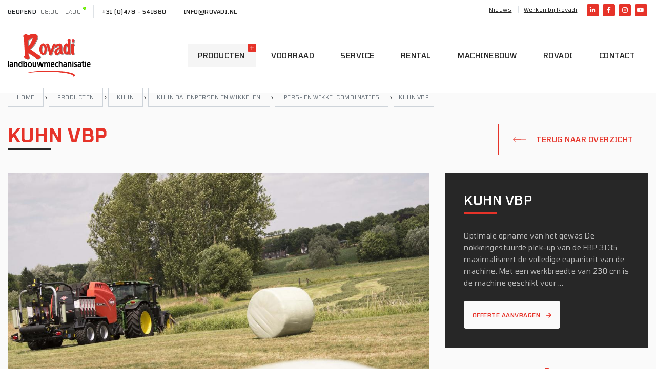

--- FILE ---
content_type: text/html; charset=UTF-8
request_url: https://www.rovadi.nl/product/kuhn-vbp/
body_size: 23047
content:
<!DOCTYPE html>
<html lang="nl-NL">

<head>
    <meta http-equiv="x-ua-compatible" content="ie=edge">
    <meta charset="UTF-8">
    <meta name="author" content="Spits">
    <meta name="format-detection" content="telephone=no">
    <meta name="viewport" content="width=device-width, minimum-scale=1.0, maximum-scale=1.0, user-scalable=no, shrink-to-fit=no">
    <link rel="apple-touch-icon" sizes="180x180" href="https://www.rovadi.nl/wp-content/themes/rovadi/favicon/apple-touch-icon.png">
    <link rel="icon" type="image/png" sizes="32x32" href="https://www.rovadi.nl/wp-content/themes/rovadi/favicon/favicon-32x32.png">
    <link rel="icon" type="image/png" sizes="16x16" href="https://www.rovadi.nl/wp-content/themes/rovadi/favicon/favicon-16x16.png">
    <link rel="manifest" href="https://www.rovadi.nl/wp-content/themes/rovadi/favicon/site.webmanifest">
    <link rel="mask-icon" href="https://www.rovadi.nl/wp-content/themes/rovadi/favicon/safari-pinned-tab.svg" color="#e73137">
    <meta name="theme-color" content="#ffffff">
    <meta name="msapplication-TileColor" content="#ffffff">
    <meta name="msapplication-config" content="https://www.rovadi.nl/wp-content/themes/rovadi/favicon/browserconfig.xml">
    <link rel="pingback" href="https://www.rovadi.nl/xmlrpc.php">
    <meta name='robots' content='index, follow, max-image-preview:large, max-snippet:-1, max-video-preview:-1' />

	<!-- This site is optimized with the Yoast SEO plugin v26.8 - https://yoast.com/product/yoast-seo-wordpress/ -->
	<title>Kuhn VBP - Rovadi</title>
<style id="rocket-critical-css">.hamburger{padding:15px 15px;display:inline-block;font:inherit;color:inherit;text-transform:none;background-color:transparent;border:0;margin:0;overflow:visible}.hamburger-box{width:40px;height:24px;display:inline-block;position:relative}.hamburger-inner{display:block;top:50%;margin-top:-2px}.hamburger-inner,.hamburger-inner::before,.hamburger-inner::after{width:40px;height:4px;background-color:#000;border-radius:4px;position:absolute}.hamburger-inner::before,.hamburger-inner::after{content:"";display:block}.hamburger-inner::before{top:-10px}.hamburger-inner::after{bottom:-10px}@import "https://use.fontawesome.com/releases/v5.13.1/css/all.css";:root{--blue:#007bff;--indigo:#6610f2;--purple:#6f42c1;--pink:#e83e8c;--red:#dc3545;--orange:#fd7e14;--yellow:#ffc107;--green:#2d0;--teal:#20c997;--cyan:#17a2b8;--white:#fff;--gray:#6c757d;--gray-dark:#343a40;--primary:#E63329;--secondary:#272727;--success:#2d0;--info:#17a2b8;--warning:#ffc107;--danger:#dc3545;--light:#FAFAFA;--dark:#D42F25;--breakpoint-xs:0;--breakpoint-sm:576px;--breakpoint-md:768px;--breakpoint-lg:992px;--breakpoint-xl:1200px;--font-family-sans-serif:-apple-system, BlinkMacSystemFont, "Segoe UI", Roboto, "Helvetica Neue", Arial, "Noto Sans", sans-serif, "Apple Color Emoji", "Segoe UI Emoji", "Segoe UI Symbol", "Noto Color Emoji";--font-family-monospace:SFMono-Regular, Menlo, Monaco, Consolas, "Liberation Mono", "Courier New", monospace}*,*::before,*::after{-webkit-box-sizing:border-box;box-sizing:border-box}html{font-family:sans-serif;line-height:1.15;-webkit-text-size-adjust:100%}figure,header,main,nav,section{display:block}body{margin:0;font-family:"Tomorrow",sans-serif,-apple-system,BlinkMacSystemFont,"Segoe UI",Roboto,"Helvetica Neue",Arial,"Noto Sans",sans-serif,"Apple Color Emoji","Segoe UI Emoji","Segoe UI Symbol","Noto Color Emoji"!important;font-size:.9rem;font-weight:400;line-height:1.65;color:#212529;text-align:left;background-color:#fff}h1,h2,h4,h5{margin-top:0;margin-bottom:.5rem}p{margin-top:0;margin-bottom:1rem}ul{margin-top:0;margin-bottom:1rem}strong{font-weight:bolder}small{font-size:80%}a{color:#E63329;text-decoration:none;background-color:transparent}figure{margin:0 0 1rem}img{vertical-align:middle;border-style:none}svg{overflow:hidden;vertical-align:middle}label{display:inline-block;margin-bottom:.5rem}button{border-radius:0}input,button{margin:0;font-family:inherit;font-size:inherit;line-height:inherit}button,input{overflow:visible}button{text-transform:none}button,[type="button"],[type="submit"]{-webkit-appearance:button}button::-moz-focus-inner,[type="button"]::-moz-focus-inner,[type="submit"]::-moz-focus-inner{padding:0;border-style:none}input[type="checkbox"]{-webkit-box-sizing:border-box;box-sizing:border-box;padding:0}::-webkit-file-upload-button{font:inherit;-webkit-appearance:button}h1,h2,h4,h5,.h3{margin-bottom:.5rem;font-family:"Tomorrow",sans-serif,-apple-system,BlinkMacSystemFont,"Segoe UI",Roboto,"Helvetica Neue",Arial,"Noto Sans",sans-serif,"Apple Color Emoji","Segoe UI Emoji","Segoe UI Symbol","Noto Color Emoji"!important;font-weight:700;line-height:1.2}h1{font-size:2.25rem}h2{font-size:1.71rem}.h3{font-size:1.575rem}h4{font-size:1.125rem}h5{font-size:.99rem}small,.small{font-size:80%;font-weight:400}.list-unstyled{padding-left:0;list-style:none}.container{width:100%;padding-right:15px;padding-left:15px;margin-right:auto;margin-left:auto}@media (min-width:576px){.container{max-width:540px}}@media (min-width:768px){.container{max-width:720px}}@media (min-width:992px){.container{max-width:960px}}@media (min-width:1200px){.container{max-width:1450px}}@media (min-width:576px){.container{max-width:540px}}@media (min-width:768px){.container{max-width:720px}}@media (min-width:992px){.container{max-width:960px}}@media (min-width:1200px){.container{max-width:1450px}}.row{display:-webkit-box;display:-ms-flexbox;display:flex;-ms-flex-wrap:wrap;flex-wrap:wrap;margin-right:-15px;margin-left:-15px}.col-12,.col-md-6,.col-lg-4,.col-lg-8{position:relative;width:100%;padding-right:15px;padding-left:15px}.col-12{-webkit-box-flex:0;-ms-flex:0 0 100%;flex:0 0 100%;max-width:100%}.order-1{-webkit-box-ordinal-group:2;-ms-flex-order:1;order:1}.order-2{-webkit-box-ordinal-group:3;-ms-flex-order:2;order:2}@media (min-width:768px){.col-md-6{-webkit-box-flex:0;-ms-flex:0 0 50%;flex:0 0 50%;max-width:50%}}@media (min-width:992px){.col-lg-4{-webkit-box-flex:0;-ms-flex:0 0 33.33333%;flex:0 0 33.33333%;max-width:33.33333%}.col-lg-8{-webkit-box-flex:0;-ms-flex:0 0 66.66667%;flex:0 0 66.66667%;max-width:66.66667%}.order-lg-1{-webkit-box-ordinal-group:2;-ms-flex-order:1;order:1}.order-lg-2{-webkit-box-ordinal-group:3;-ms-flex-order:2;order:2}}.form-group{margin-bottom:1rem}.btn{display:inline-block;font-weight:400;color:#212529;text-align:center;vertical-align:middle;background-color:transparent;border:1px solid transparent;padding:.9rem .975rem;font-size:.9rem;line-height:1.65;border-radius:0}.btn-primary{color:#fff;background-color:#E63329;border-color:#E63329}.btn-secondary{color:#fff;background-color:#272727;border-color:#272727}.btn-light{color:#212529;background-color:#FAFAFA;border-color:#FAFAFA}.btn-outline-primary{color:#E63329;border-color:#E63329}.btn-outline-light{color:#FAFAFA;border-color:#FAFAFA}.btn-sm{padding:.25rem .5rem;font-size:.7875rem;line-height:1.5;border-radius:0}.fade:not(.show){opacity:0}.collapse:not(.show){display:none}.custom-control{position:relative;display:block;min-height:1.485rem;padding-left:1.5rem}.custom-control-input{position:absolute;left:0;z-index:-1;width:1rem;height:1.2425rem;opacity:0}.custom-control-input:checked~.custom-control-label::before{color:#fff;border-color:#E63329;background-color:#E63329}.custom-control-input[disabled]~.custom-control-label,.custom-control-input:disabled~.custom-control-label{color:#6c757d}.custom-control-input[disabled]~.custom-control-label::before,.custom-control-input:disabled~.custom-control-label::before{background-color:#e9ecef}.custom-control-label{position:relative;margin-bottom:0;vertical-align:top}.custom-control-label::before{position:absolute;top:.2425rem;left:-1.5rem;display:block;width:1rem;height:1rem;content:"";background-color:#fff;border:#adb5bd solid 1px}.custom-control-label::after{position:absolute;top:.2425rem;left:-1.5rem;display:block;width:1rem;height:1rem;content:"";background:no-repeat 50% / 50% 50%}.custom-checkbox .custom-control-input:checked~.custom-control-label::after{background-image:url("data:image/svg+xml,%3csvg xmlns='http://www.w3.org/2000/svg' width='8' height='8' viewBox='0 0 8 8'%3e%3cpath fill='%23fff' d='M6.564.75l-3.59 3.612-1.538-1.55L0 4.26l2.974 2.99L8 2.193z'/%3e%3c/svg%3e")}.custom-checkbox .custom-control-input:disabled:checked~.custom-control-label::before{background-color:rgba(230,51,41,0.5)}.nav-link{display:block;padding:.5rem 1rem}.tab-content>.tab-pane{display:none}.navbar{position:relative;display:-webkit-box;display:-ms-flexbox;display:flex;-ms-flex-wrap:wrap;flex-wrap:wrap;-webkit-box-align:center;-ms-flex-align:center;align-items:center;-webkit-box-pack:justify;-ms-flex-pack:justify;justify-content:space-between;padding:.5rem 1rem}.navbar-brand{display:inline-block;padding-top:.31437rem;padding-bottom:.31437rem;margin-right:1rem;font-size:1.125rem;line-height:inherit;white-space:nowrap}.navbar-nav{display:-webkit-box;display:-ms-flexbox;display:flex;-webkit-box-orient:vertical;-webkit-box-direction:normal;-ms-flex-direction:column;flex-direction:column;padding-left:0;margin-bottom:0;list-style:none}.navbar-nav .nav-link{padding-right:0;padding-left:0}.navbar-collapse{-ms-flex-preferred-size:100%;flex-basis:100%;-webkit-box-flex:1;-ms-flex-positive:1;flex-grow:1;-webkit-box-align:center;-ms-flex-align:center;align-items:center}.navbar-toggler{padding:.25rem .75rem;font-size:1.125rem;line-height:1;background-color:transparent;border:1px solid transparent}@media (min-width:992px){.navbar-expand-lg{-webkit-box-orient:horizontal;-webkit-box-direction:normal;-ms-flex-flow:row nowrap;flex-flow:row nowrap;-webkit-box-pack:start;-ms-flex-pack:start;justify-content:flex-start}.navbar-expand-lg .navbar-nav{-webkit-box-orient:horizontal;-webkit-box-direction:normal;-ms-flex-direction:row;flex-direction:row}.navbar-expand-lg .navbar-nav .nav-link{padding-right:.5rem;padding-left:.5rem}.navbar-expand-lg .navbar-collapse{display:-webkit-box!important;display:-ms-flexbox!important;display:flex!important;-ms-flex-preferred-size:auto;flex-basis:auto}.navbar-expand-lg .navbar-toggler{display:none}}.navbar-light .navbar-brand{color:rgba(0,0,0,0.9)}.navbar-light .navbar-nav .nav-link{color:rgba(0,0,0,0.5)}.navbar-light .navbar-toggler{color:rgba(0,0,0,0.5);border-color:rgba(0,0,0,0.1)}.card{position:relative;display:-webkit-box;display:-ms-flexbox;display:flex;-webkit-box-orient:vertical;-webkit-box-direction:normal;-ms-flex-direction:column;flex-direction:column;min-width:0;word-wrap:break-word;background-color:#fff;background-clip:border-box;border:1px solid rgba(39,39,39,0.05)}.card-body{-webkit-box-flex:1;-ms-flex:1 1 auto;flex:1 1 auto;min-height:1px;padding:1.25rem}.card-title{margin-bottom:.75rem}.card-img-top{-ms-flex-negative:0;flex-shrink:0;width:100%}.close{float:right;font-size:1.35rem;font-weight:700;line-height:1;color:#000;text-shadow:0 1px 0 #fff;opacity:.5}button.close{padding:0;background-color:transparent;border:0;-webkit-appearance:none;-moz-appearance:none;appearance:none}.modal{position:fixed;top:0;left:0;z-index:1050;display:none;width:100%;height:100%;overflow:hidden;outline:0}.modal-dialog{position:relative;width:auto;margin:.5rem}.modal.fade .modal-dialog{-webkit-transform:translate(0,-50px);transform:translate(0,-50px)}.modal-dialog-centered{display:-webkit-box;display:-ms-flexbox;display:flex;-webkit-box-align:center;-ms-flex-align:center;align-items:center;min-height:calc(100% - 1rem)}.modal-dialog-centered::before{display:block;height:calc(100vh - 1rem);content:""}.modal-content{position:relative;display:-webkit-box;display:-ms-flexbox;display:flex;-webkit-box-orient:vertical;-webkit-box-direction:normal;-ms-flex-direction:column;flex-direction:column;width:100%;background-color:#fff;background-clip:padding-box;border:1px solid rgba(0,0,0,0.2);outline:0}.modal-header{display:-webkit-box;display:-ms-flexbox;display:flex;-webkit-box-align:start;-ms-flex-align:start;align-items:flex-start;-webkit-box-pack:justify;-ms-flex-pack:justify;justify-content:space-between;padding:1rem 1rem;border-bottom:1px solid #dee2e6}.modal-header .close{padding:1rem 1rem;margin:-1rem -1rem -1rem auto}.modal-body{position:relative;-webkit-box-flex:1;-ms-flex:1 1 auto;flex:1 1 auto;padding:1rem}.modal-footer{display:-webkit-box;display:-ms-flexbox;display:flex;-ms-flex-wrap:wrap;flex-wrap:wrap;-webkit-box-align:center;-ms-flex-align:center;align-items:center;-webkit-box-pack:end;-ms-flex-pack:end;justify-content:flex-end;padding:.75rem;border-top:1px solid #dee2e6}.modal-footer>*{margin:.25rem}@media (min-width:576px){.modal-dialog{max-width:500px;margin:1.75rem auto}.modal-dialog-centered{min-height:calc(100% - 3.5rem)}.modal-dialog-centered::before{height:calc(100vh - 3.5rem)}}.bg-secondary{background-color:#272727!important}.bg-light{background-color:#FAFAFA!important}.bg-white{background-color:#fff!important}.border-bottom{border-bottom:1px solid #dee2e6!important}.border-left{border-left:1px solid #dee2e6!important}.border-0{border:0!important}.border-light{border-color:#FAFAFA!important}.rounded{border-radius:.25rem!important}.d-none{display:none!important}.d-block{display:block!important}.d-flex{display:-webkit-box!important;display:-ms-flexbox!important;display:flex!important}@media (min-width:768px){.d-md-block{display:block!important}}@media (min-width:992px){.d-lg-none{display:none!important}.d-lg-block{display:block!important}}.embed-responsive .embed-responsive-item{position:absolute;top:0;bottom:0;left:0;width:100%;height:100%;border:0}.flex-column{-webkit-box-orient:vertical!important;-webkit-box-direction:normal!important;-ms-flex-direction:column!important;flex-direction:column!important}.flex-fill{-webkit-box-flex:1!important;-ms-flex:1 1 auto!important;flex:1 1 auto!important}.justify-content-start{-webkit-box-pack:start!important;-ms-flex-pack:start!important;justify-content:flex-start!important}.align-items-center{-webkit-box-align:center!important;-ms-flex-align:center!important;align-items:center!important}@media (min-width:768px){.flex-md-grow-0{-webkit-box-flex:0!important;-ms-flex-positive:0!important;flex-grow:0!important}}.float-left{float:left!important}@supports ((position:-webkit-sticky) or (position:sticky)){.sticky-top{position:-webkit-sticky;position:sticky;top:0;z-index:1020}}.shadow-lg{-webkit-box-shadow:0 1rem 3rem rgba(0,0,0,0.175)!important;box-shadow:0 1rem 3rem rgba(0,0,0,0.175)!important}.w-100{width:100%!important}.m-0{margin:0!important}.mt-0{margin-top:0!important}.mb-0{margin-bottom:0!important}.my-1{margin-top:.25rem!important}.mb-1,.my-1{margin-bottom:.25rem!important}.my-2{margin-top:.5rem!important}.mr-2{margin-right:.5rem!important}.mb-2,.my-2{margin-bottom:.5rem!important}.mt-3{margin-top:1rem!important}.mr-3{margin-right:1rem!important}.mt-4{margin-top:1.5rem!important}.mb-4{margin-bottom:1.5rem!important}.p-0{padding:0!important}.pt-0{padding-top:0!important}.px-0{padding-right:0!important}.pb-0{padding-bottom:0!important}.px-0{padding-left:0!important}.p-1{padding:.25rem!important}.py-1{padding-top:.25rem!important}.px-1{padding-right:.25rem!important}.py-1{padding-bottom:.25rem!important}.px-1{padding-left:.25rem!important}.p-2{padding:.5rem!important}.pt-2,.py-2{padding-top:.5rem!important}.py-2{padding-bottom:.5rem!important}.pl-2{padding-left:.5rem!important}.pt-3{padding-top:1rem!important}.px-3{padding-right:1rem!important}.pb-3{padding-bottom:1rem!important}.px-3{padding-left:1rem!important}.p-4{padding:1.5rem!important}.pt-4{padding-top:1.5rem!important}.pr-4,.px-4{padding-right:1.5rem!important}.pb-4{padding-bottom:1.5rem!important}.px-4{padding-left:1.5rem!important}.pb-5{padding-bottom:3rem!important}.ml-auto{margin-left:auto!important}@media (min-width:768px){.mt-md-0{margin-top:0!important}.mb-md-2{margin-bottom:.5rem!important}.pt-md-0,.py-md-0{padding-top:0!important}.px-md-0{padding-right:0!important}.py-md-0{padding-bottom:0!important}.px-md-0{padding-left:0!important}.p-md-3{padding:1rem!important}}@media (min-width:992px){.mt-lg-0,.my-lg-0{margin-top:0!important}.mb-lg-0,.my-lg-0{margin-bottom:0!important}.mr-lg-3{margin-right:1rem!important}.mb-lg-5{margin-bottom:3rem!important}.pt-lg-0{padding-top:0!important}.py-lg-2{padding-top:.5rem!important}.py-lg-2{padding-bottom:.5rem!important}.pb-lg-5{padding-bottom:3rem!important}.mt-lg-auto{margin-top:auto!important}.ml-lg-auto{margin-left:auto!important}}.text-left{text-align:left!important}@media (min-width:768px){.text-md-right{text-align:right!important}}.text-uppercase{text-transform:uppercase!important}.font-weight-bold{font-weight:700!important}.text-white{color:#fff!important}.text-primary{color:#E63329!important}.text-muted{color:rgba(255,255,255,0.678431)!important}#notice-cookie-preferences{position:fixed;z-index:1040;bottom:15px;right:15px;max-width:450px;background-color:rgba(212,47,37,0.9);-webkit-backdrop-filter:blur(10px);backdrop-filter:blur(10px)}@media (max-width:991.98px){#notice-cookie-preferences{left:15px}#notice-cookie-preferences p{font-size:95%}}#modal-cookie-preferences .modal-content{background-color:rgba(212,47,37,0.9);-webkit-backdrop-filter:blur(10px);backdrop-filter:blur(10px)}@media (max-width:991.98px){#modal-cookie-preferences .modal-content .custom-control-input{height:1rem}#modal-cookie-preferences .modal-content .custom-control-label:before{top:.2rem}#modal-cookie-preferences .modal-content .custom-control-label:after{top:.2rem}}body{font-display:swap}img{max-width:100%;height:auto}.navbar-brand img{height:100px;width:auto}#modal-cookie-preferences .custom-control-input[disabled]~.custom-control-label,#modal-cookie-preferences .custom-control-input:disabled~.custom-control-label{color:white!important}#modal-cookie-preferences a{color:#272727}.text-primary{color:#E63329!important}.bg-grey-light{background-color:rgba(216,216,216,0.27)!important}.fill-primary{fill:#E63329!important}.product-info #quote-button small{font-weight:500}.product-info .card-title::after{content:" ";display:block;background-color:#E63329;height:4px;width:20%;max-width:85px;min-width:50px;margin-top:10px;margin-bottom:18px}.product-info .slider-nav .rounded{border-radius:0.55rem!important}.product-info .slider-nav figure img{height:100%;-o-object-fit:cover;object-fit:cover;padding:0 5px!important}.header-social-icon{height:24px;width:24px;background-color:#E63329;padding:0;display:inline-block;text-align:center;border-radius:3px;margin-left:0.15rem;margin-right:0.15rem}.header-social-icon>i{font-size:12px!important;position:absolute;top:50%;left:50%;-webkit-transform:translate(-50%,-50%);transform:translate(-50%,-50%);color:white!important}.font-weight-500{font-weight:500!important}#top-menu{padding:2px 0!important}#top-menu #menu-topmenu li{display:inline!important;padding-left:10px;margin-left:10px;border-left:1px solid #dee2e6}#top-menu #menu-topmenu li:first-child{padding-left:0;margin-left:0;border-left:0}.hamburger-box{width:25px!important}.hamburger-box .hamburger-inner,.hamburger-box .hamburger-inner::before,.hamburger-box .hamburger-inner::after{width:25px!important}@media (max-width:767.98px){.single-product #breadcrumbs{border-left:1px solid #e2e2e2;border-right:1px solid #e2e2e2;border-bottom:1px solid #e2e2e2}.single-product #breadcrumbs a{color:#6c757d!important}.single-product #breadcrumbs .breadcrumb_last{color:#E63329}}.btn-outline-primary{padding:18px 28px!important;color:#E63329!important;border-color:#E63329!important}.product-details h2::after{content:" ";display:block;background-color:#E63329;height:4px;width:15%;max-width:85px;min-width:50px;margin-top:5px;margin-bottom:-5px}.single-product h1::after{content:" ";display:block;background-color:#272727;height:4px;width:15%;max-width:85px;min-width:50px;margin-top:5px;margin-bottom:-5px}.single-product .single-product-intro{padding:35px 0}@media (max-width:767.98px){.single-product .single-product-intro{padding:10px 0 20px 0}}.single-product #breadcrumbs{margin-top:10px!important}.single-product #breadcrumbs>span>span{border-bottom:1px solid #ced4da;border-left:1px solid #ced4da;border-right:1px solid #ced4da;padding:12px 7px;color:#6c757d!important}.single-product #breadcrumbs a{color:#6c757d!important;padding-right:0.6rem}.single-product #breadcrumbs .breadcrumb_last,.single-product #breadcrumbs a{padding-left:0.6rem;padding-right:0.6rem;color:#E63329}@media (max-width:767.98px){.single-product #breadcrumbs{margin-top:0!important}}.product-sticky-top{top:10rem;margin-bottom:4rem;z-index:2}.product-sticky-top .product-info-card{z-index:2}.product-sticky-top .product-info-card .card-body a{color:#E63329}.arrow-left{width:25px;margin-right:12px;margin-top:-4px}.social-icons a{position:relative}@media (max-width:767.98px){.navbar-brand img{height:unset!important;width:100px!important}.top-menu{-webkit-box-orient:horizontal;-webkit-box-direction:normal;-ms-flex-direction:row;flex-direction:row}.top-menu #header-opening,.top-menu #header-phone,.top-menu #header-email{text-align:center}.top-menu #header-opening{width:100%}.top-menu #header-phone,.top-menu #header-email{width:50%;float:left}.top-menu>div{padding:5px 0!important;border-left:0!important}#breadcrumbs>span>span,#breadcrumbs>span .breadcrumb_last{border-right:0!important;border-bottom:0!important;border-left:0!important;padding:0!important}#breadcrumbs a{padding-left:0!important;padding-right:0!important}#main-menu ul li a{font-size:1rem!important}}@media (max-width:1199.98px){#main-menu ul .current-menu-item a{border-radius:5px!important}#main-menu ul .current-menu-item a::before{display:none!important}#main-menu ul .current-menu-item a::after{display:none!important}.border-md-right-gray{border-right:1px solid #e9ecef}.product-info-card{top:unset!important}}@media all and (-ms-high-contrast:none),(-ms-high-contrast:active){.current-menu-item>a{background-color:rgba(216,216,216,0.27)!important}.current-menu-item>a::before{display:none!important}.current-menu-item>a::after{display:none!important}}@media (min-width:1360px) and (max-width:1450px){.container{width:1350px!important}}.product-card .card-img-top{-o-object-fit:cover;object-fit:cover}h1{font-weight:600!important}h2,h4,h5{font-weight:500!important}h1,h2{text-transform:uppercase}a{font-size:.9rem}.font-size-inherit{font-size:inherit!important}body{letter-spacing:0.031rem}#main-menu a,.top-menu a{color:#272727}.top-menu a i{color:#E63329}.top-menu{font-size:0.68rem!important}.top-menu a{font-size:0.68rem!important}.top-menu a i{font-size:25px}.top-menu #menu-topmenu a{text-decoration:underline}#breadcrumbs{font-size:11px;text-transform:uppercase}#breadcrumbs a{font-size:11px}#main-menu ul li{margin:0 0.3rem}#main-menu ul li a{padding:0.713rem 1.3rem;font-weight:500}#main-menu ul .nav-link{position:relative}@media (min-width:576px) and (max-width:991.98px){#main-menu ul .nav-link{font-size:1rem!important}}#main-menu ul .current-menu-item>a{background-color:rgba(216,216,216,0.27)!important}#main-menu ul .current-menu-item>a::before{content:url('data:image/svg+xml;charset=UTF-8, ');position:absolute;top:-5px;right:4px;z-index:2;height:8px;width:8px;-webkit-filter:invert(1);filter:invert(1)}#main-menu ul .current-menu-item>a::after{content:" ";height:16px;width:16px;display:block;position:absolute;top:0;right:0;background-color:#E63329;border-radius:0 0 0 2px!important}@media (max-width:767.98px){#main-menu{font-size:20px}}</style>
	<link rel="canonical" href="https://www.rovadi.nl/product/kuhn-vbp/" />
	<meta property="og:locale" content="nl_NL" />
	<meta property="og:type" content="article" />
	<meta property="og:title" content="Kuhn VBP - Rovadi" />
	<meta property="og:description" content="Optimale opname van het gewas De nokkengestuurde pick-up van de FBP 3135 maximaliseert de volledige capaciteit van de machine. Met een werkbreedte van 230 cm is de machine geschikt voor alle zwaden en laat hij u ook onder de zwaarste omstandigheden niet in de steek. Rechte opraaptanden helpen het gewas los te laten en het [&hellip;]" />
	<meta property="og:url" content="https://www.rovadi.nl/product/kuhn-vbp/" />
	<meta property="og:site_name" content="Rovadi" />
	<meta property="article:modified_time" content="2020-08-11T10:01:24+00:00" />
	<meta property="og:image" content="https://www.rovadi.nl/wp-content/uploads/Main-picture-Silhouette-VBP-3195-1.png" />
	<meta property="og:image:width" content="681" />
	<meta property="og:image:height" content="681" />
	<meta property="og:image:type" content="image/png" />
	<meta name="twitter:card" content="summary_large_image" />
	<meta name="twitter:label1" content="Geschatte leestijd" />
	<meta name="twitter:data1" content="3 minuten" />
	<script type="application/ld+json" class="yoast-schema-graph">{"@context":"https://schema.org","@graph":[{"@type":"WebPage","@id":"https://www.rovadi.nl/product/kuhn-vbp/","url":"https://www.rovadi.nl/product/kuhn-vbp/","name":"Kuhn VBP - Rovadi","isPartOf":{"@id":"https://www.rovadi.nl/#website"},"primaryImageOfPage":{"@id":"https://www.rovadi.nl/product/kuhn-vbp/#primaryimage"},"image":{"@id":"https://www.rovadi.nl/product/kuhn-vbp/#primaryimage"},"thumbnailUrl":"https://www.rovadi.nl/wp-content/uploads/Main-picture-Silhouette-VBP-3195-1.png","datePublished":"2020-08-11T09:46:56+00:00","dateModified":"2020-08-11T10:01:24+00:00","breadcrumb":{"@id":"https://www.rovadi.nl/product/kuhn-vbp/#breadcrumb"},"inLanguage":"nl-NL","potentialAction":[{"@type":"ReadAction","target":["https://www.rovadi.nl/product/kuhn-vbp/"]}]},{"@type":"ImageObject","inLanguage":"nl-NL","@id":"https://www.rovadi.nl/product/kuhn-vbp/#primaryimage","url":"https://www.rovadi.nl/wp-content/uploads/Main-picture-Silhouette-VBP-3195-1.png","contentUrl":"https://www.rovadi.nl/wp-content/uploads/Main-picture-Silhouette-VBP-3195-1.png","width":681,"height":681},{"@type":"BreadcrumbList","@id":"https://www.rovadi.nl/product/kuhn-vbp/#breadcrumb","itemListElement":[{"@type":"ListItem","position":1,"name":"Home","item":"https://www.rovadi.nl/"},{"@type":"ListItem","position":2,"name":"Producten","item":"https://www.rovadi.nl/product/"},{"@type":"ListItem","position":3,"name":"Kuhn","item":"https://www.rovadi.nl/merk/kuhn/"},{"@type":"ListItem","position":4,"name":"Kuhn balenpersen en wikkelen","item":"https://www.rovadi.nl/merk/kuhn-balenpersen-wikkelen/"},{"@type":"ListItem","position":5,"name":"Pers- en wikkelcombinaties","item":"https://www.rovadi.nl/merk/pers-wikkelcombinaties/"},{"@type":"ListItem","position":6,"name":"Kuhn VBP"}]},{"@type":"WebSite","@id":"https://www.rovadi.nl/#website","url":"https://www.rovadi.nl/","name":"Rovadi","description":"Landbouwmechanisatie","potentialAction":[{"@type":"SearchAction","target":{"@type":"EntryPoint","urlTemplate":"https://www.rovadi.nl/?s={search_term_string}"},"query-input":{"@type":"PropertyValueSpecification","valueRequired":true,"valueName":"search_term_string"}}],"inLanguage":"nl-NL"}]}</script>
	<!-- / Yoast SEO plugin. -->



<link rel="alternate" title="oEmbed (JSON)" type="application/json+oembed" href="https://www.rovadi.nl/wp-json/oembed/1.0/embed?url=https%3A%2F%2Fwww.rovadi.nl%2Fproduct%2Fkuhn-vbp%2F" />
<link rel="alternate" title="oEmbed (XML)" type="text/xml+oembed" href="https://www.rovadi.nl/wp-json/oembed/1.0/embed?url=https%3A%2F%2Fwww.rovadi.nl%2Fproduct%2Fkuhn-vbp%2F&#038;format=xml" />
<style id='wp-img-auto-sizes-contain-inline-css' type='text/css'>
img:is([sizes=auto i],[sizes^="auto," i]){contain-intrinsic-size:3000px 1500px}
/*# sourceURL=wp-img-auto-sizes-contain-inline-css */
</style>
<style id='wp-emoji-styles-inline-css' type='text/css'>

	img.wp-smiley, img.emoji {
		display: inline !important;
		border: none !important;
		box-shadow: none !important;
		height: 1em !important;
		width: 1em !important;
		margin: 0 0.07em !important;
		vertical-align: -0.1em !important;
		background: none !important;
		padding: 0 !important;
	}
/*# sourceURL=wp-emoji-styles-inline-css */
</style>
<style id='wp-block-library-inline-css' type='text/css'>
:root{--wp-block-synced-color:#7a00df;--wp-block-synced-color--rgb:122,0,223;--wp-bound-block-color:var(--wp-block-synced-color);--wp-editor-canvas-background:#ddd;--wp-admin-theme-color:#007cba;--wp-admin-theme-color--rgb:0,124,186;--wp-admin-theme-color-darker-10:#006ba1;--wp-admin-theme-color-darker-10--rgb:0,107,160.5;--wp-admin-theme-color-darker-20:#005a87;--wp-admin-theme-color-darker-20--rgb:0,90,135;--wp-admin-border-width-focus:2px}@media (min-resolution:192dpi){:root{--wp-admin-border-width-focus:1.5px}}.wp-element-button{cursor:pointer}:root .has-very-light-gray-background-color{background-color:#eee}:root .has-very-dark-gray-background-color{background-color:#313131}:root .has-very-light-gray-color{color:#eee}:root .has-very-dark-gray-color{color:#313131}:root .has-vivid-green-cyan-to-vivid-cyan-blue-gradient-background{background:linear-gradient(135deg,#00d084,#0693e3)}:root .has-purple-crush-gradient-background{background:linear-gradient(135deg,#34e2e4,#4721fb 50%,#ab1dfe)}:root .has-hazy-dawn-gradient-background{background:linear-gradient(135deg,#faaca8,#dad0ec)}:root .has-subdued-olive-gradient-background{background:linear-gradient(135deg,#fafae1,#67a671)}:root .has-atomic-cream-gradient-background{background:linear-gradient(135deg,#fdd79a,#004a59)}:root .has-nightshade-gradient-background{background:linear-gradient(135deg,#330968,#31cdcf)}:root .has-midnight-gradient-background{background:linear-gradient(135deg,#020381,#2874fc)}:root{--wp--preset--font-size--normal:16px;--wp--preset--font-size--huge:42px}.has-regular-font-size{font-size:1em}.has-larger-font-size{font-size:2.625em}.has-normal-font-size{font-size:var(--wp--preset--font-size--normal)}.has-huge-font-size{font-size:var(--wp--preset--font-size--huge)}.has-text-align-center{text-align:center}.has-text-align-left{text-align:left}.has-text-align-right{text-align:right}.has-fit-text{white-space:nowrap!important}#end-resizable-editor-section{display:none}.aligncenter{clear:both}.items-justified-left{justify-content:flex-start}.items-justified-center{justify-content:center}.items-justified-right{justify-content:flex-end}.items-justified-space-between{justify-content:space-between}.screen-reader-text{border:0;clip-path:inset(50%);height:1px;margin:-1px;overflow:hidden;padding:0;position:absolute;width:1px;word-wrap:normal!important}.screen-reader-text:focus{background-color:#ddd;clip-path:none;color:#444;display:block;font-size:1em;height:auto;left:5px;line-height:normal;padding:15px 23px 14px;text-decoration:none;top:5px;width:auto;z-index:100000}html :where(.has-border-color){border-style:solid}html :where([style*=border-top-color]){border-top-style:solid}html :where([style*=border-right-color]){border-right-style:solid}html :where([style*=border-bottom-color]){border-bottom-style:solid}html :where([style*=border-left-color]){border-left-style:solid}html :where([style*=border-width]){border-style:solid}html :where([style*=border-top-width]){border-top-style:solid}html :where([style*=border-right-width]){border-right-style:solid}html :where([style*=border-bottom-width]){border-bottom-style:solid}html :where([style*=border-left-width]){border-left-style:solid}html :where(img[class*=wp-image-]){height:auto;max-width:100%}:where(figure){margin:0 0 1em}html :where(.is-position-sticky){--wp-admin--admin-bar--position-offset:var(--wp-admin--admin-bar--height,0px)}@media screen and (max-width:600px){html :where(.is-position-sticky){--wp-admin--admin-bar--position-offset:0px}}

/*# sourceURL=wp-block-library-inline-css */
</style><style id='global-styles-inline-css' type='text/css'>
:root{--wp--preset--aspect-ratio--square: 1;--wp--preset--aspect-ratio--4-3: 4/3;--wp--preset--aspect-ratio--3-4: 3/4;--wp--preset--aspect-ratio--3-2: 3/2;--wp--preset--aspect-ratio--2-3: 2/3;--wp--preset--aspect-ratio--16-9: 16/9;--wp--preset--aspect-ratio--9-16: 9/16;--wp--preset--color--black: #000000;--wp--preset--color--cyan-bluish-gray: #abb8c3;--wp--preset--color--white: #ffffff;--wp--preset--color--pale-pink: #f78da7;--wp--preset--color--vivid-red: #cf2e2e;--wp--preset--color--luminous-vivid-orange: #ff6900;--wp--preset--color--luminous-vivid-amber: #fcb900;--wp--preset--color--light-green-cyan: #7bdcb5;--wp--preset--color--vivid-green-cyan: #00d084;--wp--preset--color--pale-cyan-blue: #8ed1fc;--wp--preset--color--vivid-cyan-blue: #0693e3;--wp--preset--color--vivid-purple: #9b51e0;--wp--preset--gradient--vivid-cyan-blue-to-vivid-purple: linear-gradient(135deg,rgb(6,147,227) 0%,rgb(155,81,224) 100%);--wp--preset--gradient--light-green-cyan-to-vivid-green-cyan: linear-gradient(135deg,rgb(122,220,180) 0%,rgb(0,208,130) 100%);--wp--preset--gradient--luminous-vivid-amber-to-luminous-vivid-orange: linear-gradient(135deg,rgb(252,185,0) 0%,rgb(255,105,0) 100%);--wp--preset--gradient--luminous-vivid-orange-to-vivid-red: linear-gradient(135deg,rgb(255,105,0) 0%,rgb(207,46,46) 100%);--wp--preset--gradient--very-light-gray-to-cyan-bluish-gray: linear-gradient(135deg,rgb(238,238,238) 0%,rgb(169,184,195) 100%);--wp--preset--gradient--cool-to-warm-spectrum: linear-gradient(135deg,rgb(74,234,220) 0%,rgb(151,120,209) 20%,rgb(207,42,186) 40%,rgb(238,44,130) 60%,rgb(251,105,98) 80%,rgb(254,248,76) 100%);--wp--preset--gradient--blush-light-purple: linear-gradient(135deg,rgb(255,206,236) 0%,rgb(152,150,240) 100%);--wp--preset--gradient--blush-bordeaux: linear-gradient(135deg,rgb(254,205,165) 0%,rgb(254,45,45) 50%,rgb(107,0,62) 100%);--wp--preset--gradient--luminous-dusk: linear-gradient(135deg,rgb(255,203,112) 0%,rgb(199,81,192) 50%,rgb(65,88,208) 100%);--wp--preset--gradient--pale-ocean: linear-gradient(135deg,rgb(255,245,203) 0%,rgb(182,227,212) 50%,rgb(51,167,181) 100%);--wp--preset--gradient--electric-grass: linear-gradient(135deg,rgb(202,248,128) 0%,rgb(113,206,126) 100%);--wp--preset--gradient--midnight: linear-gradient(135deg,rgb(2,3,129) 0%,rgb(40,116,252) 100%);--wp--preset--font-size--small: 13px;--wp--preset--font-size--medium: 20px;--wp--preset--font-size--large: 36px;--wp--preset--font-size--x-large: 42px;--wp--preset--spacing--20: 0.44rem;--wp--preset--spacing--30: 0.67rem;--wp--preset--spacing--40: 1rem;--wp--preset--spacing--50: 1.5rem;--wp--preset--spacing--60: 2.25rem;--wp--preset--spacing--70: 3.38rem;--wp--preset--spacing--80: 5.06rem;--wp--preset--shadow--natural: 6px 6px 9px rgba(0, 0, 0, 0.2);--wp--preset--shadow--deep: 12px 12px 50px rgba(0, 0, 0, 0.4);--wp--preset--shadow--sharp: 6px 6px 0px rgba(0, 0, 0, 0.2);--wp--preset--shadow--outlined: 6px 6px 0px -3px rgb(255, 255, 255), 6px 6px rgb(0, 0, 0);--wp--preset--shadow--crisp: 6px 6px 0px rgb(0, 0, 0);}:where(.is-layout-flex){gap: 0.5em;}:where(.is-layout-grid){gap: 0.5em;}body .is-layout-flex{display: flex;}.is-layout-flex{flex-wrap: wrap;align-items: center;}.is-layout-flex > :is(*, div){margin: 0;}body .is-layout-grid{display: grid;}.is-layout-grid > :is(*, div){margin: 0;}:where(.wp-block-columns.is-layout-flex){gap: 2em;}:where(.wp-block-columns.is-layout-grid){gap: 2em;}:where(.wp-block-post-template.is-layout-flex){gap: 1.25em;}:where(.wp-block-post-template.is-layout-grid){gap: 1.25em;}.has-black-color{color: var(--wp--preset--color--black) !important;}.has-cyan-bluish-gray-color{color: var(--wp--preset--color--cyan-bluish-gray) !important;}.has-white-color{color: var(--wp--preset--color--white) !important;}.has-pale-pink-color{color: var(--wp--preset--color--pale-pink) !important;}.has-vivid-red-color{color: var(--wp--preset--color--vivid-red) !important;}.has-luminous-vivid-orange-color{color: var(--wp--preset--color--luminous-vivid-orange) !important;}.has-luminous-vivid-amber-color{color: var(--wp--preset--color--luminous-vivid-amber) !important;}.has-light-green-cyan-color{color: var(--wp--preset--color--light-green-cyan) !important;}.has-vivid-green-cyan-color{color: var(--wp--preset--color--vivid-green-cyan) !important;}.has-pale-cyan-blue-color{color: var(--wp--preset--color--pale-cyan-blue) !important;}.has-vivid-cyan-blue-color{color: var(--wp--preset--color--vivid-cyan-blue) !important;}.has-vivid-purple-color{color: var(--wp--preset--color--vivid-purple) !important;}.has-black-background-color{background-color: var(--wp--preset--color--black) !important;}.has-cyan-bluish-gray-background-color{background-color: var(--wp--preset--color--cyan-bluish-gray) !important;}.has-white-background-color{background-color: var(--wp--preset--color--white) !important;}.has-pale-pink-background-color{background-color: var(--wp--preset--color--pale-pink) !important;}.has-vivid-red-background-color{background-color: var(--wp--preset--color--vivid-red) !important;}.has-luminous-vivid-orange-background-color{background-color: var(--wp--preset--color--luminous-vivid-orange) !important;}.has-luminous-vivid-amber-background-color{background-color: var(--wp--preset--color--luminous-vivid-amber) !important;}.has-light-green-cyan-background-color{background-color: var(--wp--preset--color--light-green-cyan) !important;}.has-vivid-green-cyan-background-color{background-color: var(--wp--preset--color--vivid-green-cyan) !important;}.has-pale-cyan-blue-background-color{background-color: var(--wp--preset--color--pale-cyan-blue) !important;}.has-vivid-cyan-blue-background-color{background-color: var(--wp--preset--color--vivid-cyan-blue) !important;}.has-vivid-purple-background-color{background-color: var(--wp--preset--color--vivid-purple) !important;}.has-black-border-color{border-color: var(--wp--preset--color--black) !important;}.has-cyan-bluish-gray-border-color{border-color: var(--wp--preset--color--cyan-bluish-gray) !important;}.has-white-border-color{border-color: var(--wp--preset--color--white) !important;}.has-pale-pink-border-color{border-color: var(--wp--preset--color--pale-pink) !important;}.has-vivid-red-border-color{border-color: var(--wp--preset--color--vivid-red) !important;}.has-luminous-vivid-orange-border-color{border-color: var(--wp--preset--color--luminous-vivid-orange) !important;}.has-luminous-vivid-amber-border-color{border-color: var(--wp--preset--color--luminous-vivid-amber) !important;}.has-light-green-cyan-border-color{border-color: var(--wp--preset--color--light-green-cyan) !important;}.has-vivid-green-cyan-border-color{border-color: var(--wp--preset--color--vivid-green-cyan) !important;}.has-pale-cyan-blue-border-color{border-color: var(--wp--preset--color--pale-cyan-blue) !important;}.has-vivid-cyan-blue-border-color{border-color: var(--wp--preset--color--vivid-cyan-blue) !important;}.has-vivid-purple-border-color{border-color: var(--wp--preset--color--vivid-purple) !important;}.has-vivid-cyan-blue-to-vivid-purple-gradient-background{background: var(--wp--preset--gradient--vivid-cyan-blue-to-vivid-purple) !important;}.has-light-green-cyan-to-vivid-green-cyan-gradient-background{background: var(--wp--preset--gradient--light-green-cyan-to-vivid-green-cyan) !important;}.has-luminous-vivid-amber-to-luminous-vivid-orange-gradient-background{background: var(--wp--preset--gradient--luminous-vivid-amber-to-luminous-vivid-orange) !important;}.has-luminous-vivid-orange-to-vivid-red-gradient-background{background: var(--wp--preset--gradient--luminous-vivid-orange-to-vivid-red) !important;}.has-very-light-gray-to-cyan-bluish-gray-gradient-background{background: var(--wp--preset--gradient--very-light-gray-to-cyan-bluish-gray) !important;}.has-cool-to-warm-spectrum-gradient-background{background: var(--wp--preset--gradient--cool-to-warm-spectrum) !important;}.has-blush-light-purple-gradient-background{background: var(--wp--preset--gradient--blush-light-purple) !important;}.has-blush-bordeaux-gradient-background{background: var(--wp--preset--gradient--blush-bordeaux) !important;}.has-luminous-dusk-gradient-background{background: var(--wp--preset--gradient--luminous-dusk) !important;}.has-pale-ocean-gradient-background{background: var(--wp--preset--gradient--pale-ocean) !important;}.has-electric-grass-gradient-background{background: var(--wp--preset--gradient--electric-grass) !important;}.has-midnight-gradient-background{background: var(--wp--preset--gradient--midnight) !important;}.has-small-font-size{font-size: var(--wp--preset--font-size--small) !important;}.has-medium-font-size{font-size: var(--wp--preset--font-size--medium) !important;}.has-large-font-size{font-size: var(--wp--preset--font-size--large) !important;}.has-x-large-font-size{font-size: var(--wp--preset--font-size--x-large) !important;}
/*# sourceURL=global-styles-inline-css */
</style>

<style id='classic-theme-styles-inline-css' type='text/css'>
/*! This file is auto-generated */
.wp-block-button__link{color:#fff;background-color:#32373c;border-radius:9999px;box-shadow:none;text-decoration:none;padding:calc(.667em + 2px) calc(1.333em + 2px);font-size:1.125em}.wp-block-file__button{background:#32373c;color:#fff;text-decoration:none}
/*# sourceURL=/wp-includes/css/classic-themes.min.css */
</style>
<link rel='preload'  href='https://www.rovadi.nl/wp-content/themes/rovadi/css/hamburgers.css?ver=6.9' data-rocket-async="style" as="style" onload="this.onload=null;this.rel='stylesheet'" onerror="this.removeAttribute('data-rocket-async')"  type='text/css' media='all' />
<link rel='preload'  href='https://www.rovadi.nl/wp-content/themes/rovadi/style.css?ver=1751294737' data-rocket-async="style" as="style" onload="this.onload=null;this.rel='stylesheet'" onerror="this.removeAttribute('data-rocket-async')"  type='text/css' media='all' />
<link rel='preload'  href='https://www.rovadi.nl/wp-content/plugins/cf7-conditional-fields/style.css?ver=2.6.7' data-rocket-async="style" as="style" onload="this.onload=null;this.rel='stylesheet'" onerror="this.removeAttribute('data-rocket-async')"  type='text/css' media='all' />
<style id='rocket-lazyload-inline-css' type='text/css'>
.rll-youtube-player{position:relative;padding-bottom:56.23%;height:0;overflow:hidden;max-width:100%;}.rll-youtube-player:focus-within{outline: 2px solid currentColor;outline-offset: 5px;}.rll-youtube-player iframe{position:absolute;top:0;left:0;width:100%;height:100%;z-index:100;background:0 0}.rll-youtube-player img{bottom:0;display:block;left:0;margin:auto;max-width:100%;width:100%;position:absolute;right:0;top:0;border:none;height:auto;-webkit-transition:.4s all;-moz-transition:.4s all;transition:.4s all}.rll-youtube-player img:hover{-webkit-filter:brightness(75%)}.rll-youtube-player .play{height:100%;width:100%;left:0;top:0;position:absolute;background:url(https://www.rovadi.nl/wp-content/plugins/wp-rocket/assets/img/youtube.png) no-repeat center;background-color: transparent !important;cursor:pointer;border:none;}
/*# sourceURL=rocket-lazyload-inline-css */
</style>
<script type="text/javascript" src="https://www.rovadi.nl/wp-includes/js/jquery/jquery.min.js?ver=3.7.1" id="jquery-core-js"></script>
<script type="text/javascript" src="https://www.rovadi.nl/wp-includes/js/jquery/jquery-migrate.min.js?ver=3.4.1" id="jquery-migrate-js" data-rocket-defer defer></script>
<link rel="https://api.w.org/" href="https://www.rovadi.nl/wp-json/" /><link rel="EditURI" type="application/rsd+xml" title="RSD" href="https://www.rovadi.nl/xmlrpc.php?rsd" />

<link rel='shortlink' href='https://www.rovadi.nl/?p=15917' />
        <!-- Google Tag Manager -->
        <script>(function(w,d,s,l,i){w[l]=w[l]||[];w[l].push({'gtm.start':
                    new Date().getTime(),event:'gtm.js'});var f=d.getElementsByTagName(s)[0],
                j=d.createElement(s),dl=l!='dataLayer'?'&l='+l:'';j.async=true;j.src=
                'https://www.googletagmanager.com/gtm.js?id='+i+dl;f.parentNode.insertBefore(j,f);
            })(window,document,'script','dataLayer','GTM-KFB9L6T');</script>
        <!-- End Google Tag Manager -->
    <noscript><style id="rocket-lazyload-nojs-css">.rll-youtube-player, [data-lazy-src]{display:none !important;}</style></noscript><script>
/*! loadCSS rel=preload polyfill. [c]2017 Filament Group, Inc. MIT License */
(function(w){"use strict";if(!w.loadCSS){w.loadCSS=function(){}}
var rp=loadCSS.relpreload={};rp.support=(function(){var ret;try{ret=w.document.createElement("link").relList.supports("preload")}catch(e){ret=!1}
return function(){return ret}})();rp.bindMediaToggle=function(link){var finalMedia=link.media||"all";function enableStylesheet(){link.media=finalMedia}
if(link.addEventListener){link.addEventListener("load",enableStylesheet)}else if(link.attachEvent){link.attachEvent("onload",enableStylesheet)}
setTimeout(function(){link.rel="stylesheet";link.media="only x"});setTimeout(enableStylesheet,3000)};rp.poly=function(){if(rp.support()){return}
var links=w.document.getElementsByTagName("link");for(var i=0;i<links.length;i++){var link=links[i];if(link.rel==="preload"&&link.getAttribute("as")==="style"&&!link.getAttribute("data-loadcss")){link.setAttribute("data-loadcss",!0);rp.bindMediaToggle(link)}}};if(!rp.support()){rp.poly();var run=w.setInterval(rp.poly,500);if(w.addEventListener){w.addEventListener("load",function(){rp.poly();w.clearInterval(run)})}else if(w.attachEvent){w.attachEvent("onload",function(){rp.poly();w.clearInterval(run)})}}
if(typeof exports!=="undefined"){exports.loadCSS=loadCSS}
else{w.loadCSS=loadCSS}}(typeof global!=="undefined"?global:this))
</script><meta name="generator" content="WP Rocket 3.19.1.2" data-wpr-features="wpr_defer_js wpr_async_css wpr_lazyload_images wpr_lazyload_iframes wpr_desktop" /></head>

<body class="wp-singular product-template-default single single-product postid-15917 wp-theme-rovadi">

    
    <header data-rocket-location-hash="58294153690f28e25105d8637339be81" id="header" class="sticky-top bg-white">
        <div data-rocket-location-hash="6005da2017e5fd3302f88d75d9af55c2" class="container">
            <div data-rocket-location-hash="35efd0c3f9322c0e66d2ffe33a4665a7" class="d-none d-lg-block top-menu-container">
                <div class="d-flex navbar justify-content-start top-menu border-bottom px-0">
                                            <div id="header-opening" class="pr-4 py-1 text-uppercase font-weight-500 my-2 my-lg-0"></div>
                                        <div id="header-phone" class="px-3 py-1 border-left text-uppercase font-weight-500 my-2 my-lg-0 border-md-right-gray"><a href="tel:+31 (0)478 - 541680">+31 (0)478 - 541680</a></div>                    <div id="header-email" class="px-3 py-1 border-left text-uppercase font-weight-500 my-2 my-lg-0"><a href="mailto:info@rovadi.nl">info@rovadi.nl</a></div>
                    <div class="ml-lg-auto social-icons">
                        <div id="top-menu" class="ml-auto float-left mr-lg-3"><ul id="menu-topmenu" class="p-0 m-0 list-unstyled"><li id="menu-item-9242" class="menu-item menu-item-type-post_type menu-item-object-page menu-item-9242"><a href="https://www.rovadi.nl/nieuws/">Nieuws</a></li>
<li id="menu-item-4826620" class="menu-item menu-item-type-custom menu-item-object-custom menu-item-4826620"><a target="_blank" href="https://www.werkenbijrovadi.nl/">Werken bij Rovadi</a></li>
</ul></div>                        <a class="px-1 header-social-icon" target="_blank" href="https://www.linkedin.com/company/10840047" title="Linkedin"><i class="fab fa-linkedin-in"></i></a>                        <a class="px-1 header-social-icon" target="_blank" href="https://www.facebook.com/lmbrovadi/" title="Facebook"><i class="fab fa-facebook-f"></i></a>                                                                        <a class="px-1 header-social-icon" target="_blank" href="https://www.instagram.com/rovadi_lmb/" title="Instagram"><i class="fab fa-instagram"></i></a>                                                <a class="px-1 header-social-icon" target="_blank" href="https://www.youtube.com/channel/UCcm7V0DeoEYcB5Vdg3Bzvfg" title="Youtube"><i class="fab fa-youtube"></i></a>                                                                    </div>
                </div>
            </div>

            <nav class="navbar navbar-expand-lg navbar-light px-0">
                <a class="navbar-brand" href="https://www.rovadi.nl">
                    <img class="py-lg-2" id="brand-image" src="data:image/svg+xml,%3Csvg%20xmlns='http://www.w3.org/2000/svg'%20viewBox='0%200%200%200'%3E%3C/svg%3E" alt="Rovadi Ysselsteyn " data-lazy-src="https://www.rovadi.nl/wp-content/themes/rovadi/images/logo.svg"><noscript><img class="py-lg-2" id="brand-image" src="https://www.rovadi.nl/wp-content/themes/rovadi/images/logo.svg" alt="Rovadi Ysselsteyn "></noscript>
                </a>
                <button class="p-2 p-md-3 border-0 bg-grey-light hamburger hamburger--squeeze navbar-toggler d-lg-none d-md-block" type="button" data-toggle="collapse" data-target="#main-menu">
                    <span class="hamburger-box">
                        <span class="hamburger-inner"></span>
                    </span>
                </button>

                <div id="main-menu" class="collapse navbar-collapse mt-3 pt-3 mt-lg-0 pt-lg-0"><ul id="menu-hoofdmenu" class="navbar-nav ml-auto text-uppercase"><li itemscope="itemscope" itemtype="https://www.schema.org/SiteNavigationElement" id="menu-item-316" class="menu-item menu-item-type-post_type_archive menu-item-object-product menu-item-316 nav-item current-menu-item"><a title="Producten" href="https://www.rovadi.nl/product/" class="nav-link">Producten</a></li>
<li itemscope="itemscope" itemtype="https://www.schema.org/SiteNavigationElement" id="menu-item-388" class="menu-item menu-item-type-post_type_archive menu-item-object-stock menu-item-388 nav-item"><a title="Voorraad" href="https://www.rovadi.nl/voorraad/" class="nav-link">Voorraad</a></li>
<li itemscope="itemscope" itemtype="https://www.schema.org/SiteNavigationElement" id="menu-item-8443" class="menu-item menu-item-type-post_type_archive menu-item-object-service menu-item-8443 nav-item"><a title="Service" href="https://www.rovadi.nl/service/" class="nav-link">Service</a></li>
<li itemscope="itemscope" itemtype="https://www.schema.org/SiteNavigationElement" id="menu-item-8447" class="menu-item menu-item-type-post_type_archive menu-item-object-rental menu-item-8447 nav-item"><a title="Rental" href="https://www.rovadi.nl/rental/" class="nav-link">Rental</a></li>
<li itemscope="itemscope" itemtype="https://www.schema.org/SiteNavigationElement" id="menu-item-9331" class="menu-item menu-item-type-post_type_archive menu-item-object-engineering menu-item-9331 nav-item"><a title="Machinebouw" href="https://www.rovadi.nl/machinebouw/" class="nav-link">Machinebouw</a></li>
<li itemscope="itemscope" itemtype="https://www.schema.org/SiteNavigationElement" id="menu-item-391" class="menu-item menu-item-type-post_type menu-item-object-page menu-item-391 nav-item"><a title="Rovadi" href="https://www.rovadi.nl/over-rovadi/" class="nav-link">Rovadi</a></li>
<li itemscope="itemscope" itemtype="https://www.schema.org/SiteNavigationElement" id="menu-item-112" class="menu-item menu-item-type-post_type menu-item-object-page menu-item-112 nav-item"><a title="Contact" href="https://www.rovadi.nl/contact/" class="nav-link">Contact</a></li>
</ul></div>            </nav>

        </div>
    </header>
<main data-rocket-location-hash="6e5961a7f07002a87d72c3d55c699759">
    <section data-rocket-location-hash="5cbd0bf7bb7e5d6719275b9903f8a28a" class="pt-0 bg-light">
        <div data-rocket-location-hash="c2b2a1461d8b94e639cd80a05325878c" class="container">
            <p id="breadcrumbs" class="mb-md-2 no-wrap py-2 px-3 py-md-0 px-md-0"><span><span><a href="https://www.rovadi.nl/">Home</a></span> › <span><a href="https://www.rovadi.nl/product/">Producten</a></span> › <span><a href="https://www.rovadi.nl/merk/kuhn/">Kuhn</a></span> › <span><a href="https://www.rovadi.nl/merk/kuhn-balenpersen-wikkelen/">Kuhn balenpersen en wikkelen</a></span> › <span><a href="https://www.rovadi.nl/merk/pers-wikkelcombinaties/">Pers- en wikkelcombinaties</a></span> › <span class="breadcrumb_last" aria-current="page">Kuhn VBP</span></span></p>
            <div class="row single-product-intro">
                                    <div class="col-md-6 col-lg-8">
                        <h1 class="text-primary">Kuhn VBP</h1>                    </div>
                                <div class="col-md-6 col-lg-4 text-left text-md-right pt-2 pt-md-0 mt-3 mt-md-0 d-none d-md-block">
                    <a href="https://www.rovadi.nl/merk/kuhn/" class="btn btn-outline-primary text-uppercase">
                        <svg class="arrow-left fill-primary" style="transform: rotate(180deg);" width="34px" height="15px" viewBox="0 0 34 15" version="1.1" xmlns="http://www.w3.org/2000/svg" xmlns:xlink="http://www.w3.org/1999/xlink"><g id="Home" transform="translate(-462.000000, -889.000000)" fill="#E63329" fill-rule="nonzero"><g id="Pijl" transform="translate(461.000000, 889.000000)"><path d="M27.3402255,0.633603254 L34.7348067,7.5 L27.3402255,14.3663967 L26.6597745,13.6336033 L32.6748531,8.04660325 L1.00714686,8.49994892 L0.992853135,7.50005108 L32.7748531,7.04460325 L26.6597745,1.36639675 L27.3402255,0.633603254 Z" id="Combined-Shape"></path></g></g></svg><span class="pl-2 font-weight-500">Terug naar overzicht</span>
                    </a>
                </div>
            </div>

        </div>
    </section>


    <section data-rocket-location-hash="d81daebc955260b5407e0e6c00c58bd4" class="product-info pb-5 bg-light">
        <div data-rocket-location-hash="e6eb6fcccd8ab4e0754c54f80a5d14c0" class="container">

            <div class="row">

                <div class="col-12 col-lg-8">
                    
                        <div class="slider-for product-slider">
                                                            <figure class="mb-0">
                                    <a href="https://www.rovadi.nl/wp-content/uploads/VBP3100-media-gallery-photo-1.jpg" data-fancybox="gallery" data-caption="VBP3100-media-gallery-photo-1">
                                        <img src="data:image/svg+xml,%3Csvg%20xmlns='http://www.w3.org/2000/svg'%20viewBox='0%200%200%200'%3E%3C/svg%3E" alt="" data-lazy-src="https://www.rovadi.nl/wp-content/uploads/VBP3100-media-gallery-photo-1.jpg"><noscript><img src="https://www.rovadi.nl/wp-content/uploads/VBP3100-media-gallery-photo-1.jpg" alt=""></noscript>
                                    </a>
                                </figure>
                                                            <figure class="mb-0">
                                    <a href="https://www.rovadi.nl/wp-content/uploads/VBP3100-media-gallery-photo-2.jpg" data-fancybox="gallery" data-caption="VBP3100-media-gallery-photo-2">
                                        <img src="data:image/svg+xml,%3Csvg%20xmlns='http://www.w3.org/2000/svg'%20viewBox='0%200%200%200'%3E%3C/svg%3E" alt="" data-lazy-src="https://www.rovadi.nl/wp-content/uploads/VBP3100-media-gallery-photo-2.jpg"><noscript><img src="https://www.rovadi.nl/wp-content/uploads/VBP3100-media-gallery-photo-2.jpg" alt=""></noscript>
                                    </a>
                                </figure>
                                                            <figure class="mb-0">
                                    <a href="https://www.rovadi.nl/wp-content/uploads/Main-picture-Machine-at-work-VBP-3165.jpg" data-fancybox="gallery" data-caption="Main-picture-Machine-at-work-VBP-3165">
                                        <img src="data:image/svg+xml,%3Csvg%20xmlns='http://www.w3.org/2000/svg'%20viewBox='0%200%200%200'%3E%3C/svg%3E" alt="" data-lazy-src="https://www.rovadi.nl/wp-content/uploads/Main-picture-Machine-at-work-VBP-3165.jpg"><noscript><img src="https://www.rovadi.nl/wp-content/uploads/Main-picture-Machine-at-work-VBP-3165.jpg" alt=""></noscript>
                                    </a>
                                </figure>
                                                    </div>

                        <div class="slider-custom-nav">
                            <i class="fa fa-chevron-right slick-next slick-arrow"></i>
                            <i class="fa fa-chevron-left slick-prev slick-arrow"></i>
                        </div>
                        
                        
                                            <div class="slider-nav mb-2 mb-lg-0 pt-3">
                                                            <figure class="rounded">
                                    <img class="rounded" src="data:image/svg+xml,%3Csvg%20xmlns='http://www.w3.org/2000/svg'%20viewBox='0%200%200%200'%3E%3C/svg%3E" data-lazy-src="https://www.rovadi.nl/wp-content/uploads/VBP3100-media-gallery-photo-1.jpg" ><noscript><img class="rounded" src="https://www.rovadi.nl/wp-content/uploads/VBP3100-media-gallery-photo-1.jpg" ></noscript>
                                </figure>
                                                            <figure class="rounded">
                                    <img class="rounded" src="data:image/svg+xml,%3Csvg%20xmlns='http://www.w3.org/2000/svg'%20viewBox='0%200%200%200'%3E%3C/svg%3E" data-lazy-src="https://www.rovadi.nl/wp-content/uploads/VBP3100-media-gallery-photo-2.jpg" ><noscript><img class="rounded" src="https://www.rovadi.nl/wp-content/uploads/VBP3100-media-gallery-photo-2.jpg" ></noscript>
                                </figure>
                                                            <figure class="rounded">
                                    <img class="rounded" src="data:image/svg+xml,%3Csvg%20xmlns='http://www.w3.org/2000/svg'%20viewBox='0%200%200%200'%3E%3C/svg%3E" data-lazy-src="https://www.rovadi.nl/wp-content/uploads/Main-picture-Machine-at-work-VBP-3165.jpg" ><noscript><img class="rounded" src="https://www.rovadi.nl/wp-content/uploads/Main-picture-Machine-at-work-VBP-3165.jpg" ></noscript>
                                </figure>
                                                    </div>
                    
                    <div class="d-block d-lg-none">
                                                    <div class="mt-0 mt-lg-auto">
                                                                    <a href="https://www.rovadi.nl/offerte-aanvragen/?productname=Kuhn_VBP" id="quote-button" class="btn btn-primary text-white rounded text-uppercase font-weight-bold mr-2 my-1"><small>Offerte aanvragen <i class="fas fa-arrow-right pl-2"></i></small></a>
                                
                                                                                                            <div class="pr-3 d-inline-block"><a href="https://www.rovadi.nl/wp-content/uploads/Kuhn-iBIO-FBP-VBP-serie.pdf" class="btn btn-primary text-white rounded text-uppercase font-weight-bold mr-2 my-1"><small><i class="fas fa-file mr-2"></i> Bekijk brochure</small></a></div>
                                                                                                </div>
                                            </div>
                    
                                            <nav class="pt-4">
                            <div class="nav nav-tabs nav-fill" id="nav-tab" role="tablist">

                                                                    <a class="nav-item nav-link active" id="nav-profile-tab" data-toggle="tab" href="#nav-profile" role="tab" aria-controls="nav-profile" aria-selected="true">Omschrijving</a>
                                                                
                                <a class="nav-item nav-link " id="nav-home-tab" data-toggle="tab" href="#nav-home" role="tab" aria-controls="nav-home" aria-selected="false">Specificaties</a>

                                                                    <a class="nav-item nav-link" id="nav-profile-tab" data-toggle="tab" href="#nav-video" role="tab" aria-controls="nav-profile" aria-selected="false">Video</a>
                                                            </div>
                        </nav>
                                        
                    <div class="tab-content py-3" id="nav-tabContent">

                                                    <div class="tab-pane fade show active" id="nav-profile" role="tabpanel" aria-labelledby="nav-profile-tab">
                                <section class="product-details pt-3 pb-0 pb-lg-5 bg-light">
                                    <h2 class="pb-3">Omschrijving</h2>

                                    <div class="py-2">
                                        <div class="row">
                                            <div class="col-12 product-content pb-3">
                                                <p><strong>Optimale opname van het gewas</strong><br />
De nokkengestuurde pick-up van de FBP 3135 maximaliseert de volledige capaciteit van de machine. Met een werkbreedte van 230 cm is de machine geschikt voor alle zwaden en laat hij u ook onder de zwaarste omstandigheden niet in de steek. Rechte opraaptanden helpen het gewas los te laten en het wikkelen van het gewas te verminderen. Ongestuurde gewasgeleiders resulteren in een agressievere en efficiëntere opname. Een curvebaan trekt de tanden recht naar beneden in de achterwaartse positie om wikkelen te voorkomen, waardoor dit de enige hybride pick-up op de markt is. Standaard is de pick-up voorzien van een pendelframe en optionele draaibare pick-upwielen, zodat de pick-up zich kan aanpassen aan veranderende veldomstandigheden. Kies een van onze INTEGRALE ROTOREN: de OPTICUT-snijrotor met 14 of 23 messen.</p>
<p><strong>INTEGRALE ROTOR-technologie</strong><br />
Het volledige VBP-assortiment is uitgerust met onze INTEGRAL ROTOR-technologie. Dit<br />
eenvoudige, onderhoudsvrije aanzuigsysteem garandeert te<br />
allen tijde een enorme doorvoercapaciteit . De korte afstand tussen de rotor en de tanden van de pick-up zorgt voor een constante gewasstroom<br />
. Het ontwerp van deze gedwongen invoer maakt hogere rijsnelheden mogelijk voor een<br />
hogere productiviteit en vermindert gewasschade.</p>
<p>De INTEGRAL ROTOR is voorzien van rotortanden gemaakt van HARDOX® slijtplaten. HARDOX combineert extreme hardheid en taaiheid om slijtage van de rotortanden te verminderen. Een langere levensduur van de rotortanden helpt de operator tijd en geld te besparen.<br />
De korte afstand tussen rotor en pick-uptanden zorgt voor een constante gewasstroom.</p>
<p><strong>OPTICUT-rotoren</strong><br />
KUHN OPTICUT (OC) (OC) snijrotoren zijn ontworpen voor een onbeperkte opnamecapaciteit en uitstekende snijkwaliteit. OC-snijrotoren, met elliptisch gevormde rotortanden, worden door gebruikers erkend als een van de beste snijsystemen op de markt. Het kuilvoer wordt vanaf een vroeg stadium naar de messen geleid en naar beneden getrokken, wat de doorstroming en snijprestaties verbetert en ook ongewenste verstoppingen voorkomt.</p>
<p>OPTICUT 14<br />
De INTEGRAL ROTOR, met het OPTICUT-systeem met 14 messen, is ontworpen om het zwad gelijkmatig te verdelen en het gewas met kracht in de balenpers te voeren voor maximale doorvoer. Het OPTICUT snijsysteem met 14 messen biedt een theoretische snijlengte van 70 mm. Elk mes is met een veer beschermd tegen beschadiging door vreemde voorwerpen. Met GROEPSELECTIE kan de operator kiezen tussen 0, 4, 7, 7 of 14 messen.</p>
<p>OPTICUT 23<br />
De INTEGRAL ROTOR met het OPTICUT-systeem met 23 messen biedt de voordelen van intensief snijden en mechanische bescherming. Het OPTICUT-systeem met 23 messen biedt een theoretische snijlengte van 45 mm. Elk mes is met een veer beschermd tegen beschadiging door vreemde voorwerpen. Met GROEPSELECTIE kan de operator kiezen tussen 0, 7, 11, 12 of 23 messen.</p>
<p>GROEPSELECTIE zorgt voor eenvoudig wisselen van messen en verbeterd bestuurderscomfort.</p>
<p><strong>DROPFLOOR en ontkoppeling van de rotor</strong><br />
Bij een rotorblokkade kunnen de bodem en de messen hydraulisch worden neergelaten vanuit de tractorcabine. Nadat de blokkering is verholpen, kunnen ze eenvoudig weer in de werkpositie worden gebracht.<br />
In extreme omstandigheden wordt dubbele beveiliging geboden door een standaard ontkoppelingskoppeling van de rotor. Zowel de ontkoppeling van de rotor als de DROPFLOOR-technologie zorgt voor een snelle verwijdering in geval van een verstopping en stelt u in staat om snel door te gaan met uw balenpersproces. &#8221;<br />
Zowel de ontkoppeling van de rotor als de DROPFLOOR-technologie zorgen voor een snelle speling in geval van een verstopping</p>
<p><strong>Volautomatisch rotor deblokkeringssysteem</strong><br />
De overbelastingskoppeling van de balenpers wordt geactiveerd wanneer de invoer van de balenpers wordt belemmerd door de hoeveelheid gewas die wordt ingevoerd. De DROPFLOOR zakt automatisch en de messen worden ingetrokken. De operator wordt via de terminal geïnformeerd over het lopende proces. Nadat de aftakas opnieuw is ingeschakeld, start de rotor opnieuw en wordt het gewas ongehinderd in de perskamer geleid, de DROPFLOOR en de messen keren automatisch terug naar hun positie.</p>
<h2>Modellen</h2>
<p>VBP 3165<br />
VBP 3195</p>
                                            </div>
                                        </div>
                                    </div>

                                </section>
                            </div>
                                                
                        <div class="tab-pane fade " id="nav-home" role="tabpanel" aria-labelledby="nav-home-tab">
                            <section class="product-details pt-3 pb-md-0 pb-lg-5 bg-light">
                                <h2>Specificaties</h2>

                                
                                                                    <div class="py-2">
                                        <div class="row">
                                            <div class="col-12">
                                                <dl class="row m-0 m-md-auto product-details-list pb-3">
                                                                                                            <dt class="col-6 col-md-3">Merk</dt>
                                                        <dd class="col-6 col-md-3">Kuhn</dd>
                                                    
                                                    <dt class="col-6 col-md-3">Categorie</dt><dd class="col-6 col-md-3">Kuhn balenpersen en wikkelen</dd><dt class="col-6 col-md-3">Categorie</dt><dd class="col-6 col-md-3">Pers- en wikkelcombinaties</dd>
                                                                                                            <dt class="col-6 col-md-3">Type</dt>
                                                        <dd class="col-6 col-md-3">VBP</dd>
                                                    
                                                                                                                                <dt class="col-6 col-md-3">Breedte</dt>
                                                                            <dd class="col-6 col-md-3">297 cm</dd>
                                                                                                                                                    <dt class="col-6 col-md-3">Hoogte </dt>
                                                                            <dd class="col-6 col-md-3">257 / 297 cm</dd>
                                                                                                                                                    <dt class="col-6 col-md-3">Lengte</dt>
                                                                            <dd class="col-6 col-md-3">646 cm</dd>
                                                                                                                                                    <dt class="col-6 col-md-3">Baalbreedte </dt>
                                                                            <dd class="col-6 col-md-3">120 cm</dd>
                                                                                                                                                    <dt class="col-6 col-md-3">Breedte pick-up opname</dt>
                                                                            <dd class="col-6 col-md-3">230 cm</dd>
                                                                                                                                                    <dt class="col-6 col-md-3">Aantal tandbalken</dt>
                                                                            <dd class="col-6 col-md-3">5</dd>
                                                                                                                                                    <dt class="col-6 col-md-3">Min. baaldiamater</dt>
                                                                            <dd class="col-6 col-md-3">80</dd>
                                                                                                                                                    <dt class="col-6 col-md-3">Max. baaldiamater</dt>
                                                                            <dd class="col-6 col-md-3">160 / 185</dd>
                                                                                                                                                    <dt class="col-6 col-md-3">Controle dichtheid perskamer</dt>
                                                                            <dd class="col-6 col-md-3">progressieve dichtheid</dd>
                                                                                                                                                    <dt class="col-6 col-md-3">Verbindend</dt>
                                                                            <dd class="col-6 col-md-3">Netbinding</dd>
                                                                                                                                                    <dt class="col-6 col-md-3">Inlaat systeem</dt>
                                                                            <dd class="col-6 col-md-3">Integrale rotor met dubbele tanden en groepsselectie</dd>
                                                                                                                                                    <dt class="col-6 col-md-3">Controle systeem</dt>
                                                                            <dd class="col-6 col-md-3">ISOBUS</dd>
                                                                                                                                                    <dt class="col-6 col-md-3">Inpakken</dt>
                                                                            <dd class="col-6 col-md-3">Twin satelliet</dd>
                                                                                                                                                    <dt class="col-6 col-md-3">Gewicht (kg)</dt>
                                                                            <dd class="col-6 col-md-3">540-6300 </dd>
                                                                                                                        </dl>

                                            </div>

                                        </div>
                                    </div>
                                
                                                            </section>
                        </div>

                                                    <div class="tab-pane fade" id="nav-video" role="tabpanel" aria-labelledby="nav-video-tab">
                                <section class="product-details pt-3 pb-0 pb-lg-5 bg-light">
                                    <h2 class="mb-4">Video</h2>

                                    <div class="py-2">
                                        <div class="row">
                                            <div class="col-12 product-content pb-3">
                                                <div class="rll-youtube-player" data-src="https://www.youtube.com/embed/XMpadDgN6mk" data-id="XMpadDgN6mk" data-query="start=2&amp;feature=oembed" data-alt="KUHN FBP /VBP  - Round balers and baler-wrapper combinations (in action)"></div><noscript><iframe title="KUHN FBP /VBP  - Round balers and baler-wrapper combinations (in action)" width="640" height="360" src="https://www.youtube.com/embed/XMpadDgN6mk?start=2&feature=oembed" frameborder="0" allow="accelerometer; autoplay; clipboard-write; encrypted-media; gyroscope; picture-in-picture; web-share" referrerpolicy="strict-origin-when-cross-origin" allowfullscreen></iframe></noscript>                                            </div>
                                        </div>
                                    </div>

                                </section>
                            </div>
                        
                    </div>
                </div>

                <div class="col-12 col-lg-4 d-none d-lg-block">
                
                    <div class="sticky-top product-sticky-top">
                        <div class="card product-info-card bg-secondary text-white w-100 p-1 p-md-3 pt-4 mb-4 mb-lg-3">
                            <div class="card-body d-flex flex-column">

                                                                    <h5 class="card-title text-uppercase h3">Kuhn VBP</h5>
                                
                                <div class="row">
                                    <div class="col-12">
                                        <div class="text-muted pb-4">
                                            Optimale opname van het gewas De nokkengestuurde pick-up van de FBP 3135 maximaliseert de volledige capaciteit van de machine. Met een werkbreedte van 230 cm is de machine geschikt voor ...                                        </div>
                                    </div>
                                </div>

                                                                    <div class="row mt-4 mt-lg-auto">
                                        <div class="col-12">
                                            <a href="https://www.rovadi.nl/offerte-aanvragen/?productname=Kuhn_VBP" id="quote-button" class="btn btn-light text-primary rounded text-uppercase font-weight-bold"><small>Offerte aanvragen <i class="fas fa-arrow-right pl-2"></i></small></a>
                                        </div>
                                    </div>
                                
                            </div>
                        </div>

                                                        <div class="text-right">
                                    <a target="_blank" href="https://www.rovadi.nl/wp-content/uploads/Kuhn-iBIO-FBP-VBP-serie.pdf" class="btn btn-outline-primary text-uppercase">
                                        <i class="fas fa-file mr-2"></i> <span class="pl-2 font-weight-500">Bekijk brochure</span>
                                    </a>
                                </div>
                                
                    </div>

                </div>
        
            </div>

        </div>
    </section>

    
                <section data-rocket-location-hash="c8ab9a1e0f2eb7fa41bf816696f58d48" class="sales-details mt-n5 d-none d-md-block">
            <div data-rocket-location-hash="f117ee89930d3a249ddbfc02370ddefa" class="container">
                
                <div class="bg-primary text-white rounded">
                    <div class="row">
                        <div class="col-md-5">
                            <div class="arrow-right bg-dark text-uppercase h-100 d-flex flex-column justify-content-center rounded pl-4 pr-3">
                                <h3 class="font-weight-light pl-0 pl-lg-2">Heb je vragen over<br><span class="font-weight-500">onze producten?</span></h3>
                                                                    <a class="text-red-light pl-0 pl-lg-2" href="mailto:verkoop@rovadi.nl">verkoop@rovadi.nl</a>
                                                            </div>
                        </div>
                        <div class="col-md-7 pt-3 pb-4 py-md-5">
                            <div class="row">
                                                                    <div class="offset-1 col-10 offset-md-0 col-md-12 col-lg mb-5 mb-lg-0">
                                        <div class="d-flex justify-content-center">
                                            <div class="d-flex flex-column">
                                            
                                                                                                    <span class="text-uppercase font-weight-500">Ralph Aarts</span>
                                                
                                                                                                    <span class="text-muted text-uppercase pb-2 border-bottom-light mr-0 small">Verkoop</span>
                                                
                                                                                                    <a href="tel:+31 (0)6-30239533" class="pt-2">+31 (0)6-30239533</a>
                                                
                                            </div>
                                        </div>
                                    </div>
                                                                                                    <div class="offset-1 col-10 offset-md-0 col-md-12 col-lg">
                                        <div class="d-flex justify-content-center">
                                            <div class="d-flex flex-column">
                                            
                                                                                                    <span class="text-uppercase font-weight-500">Richard  Pubben </span>
                                                
                                                                                                    <span class="text-muted text-uppercase pb-2 border-bottom-light mr-0 small">Verkoop</span>
                                                
                                                                                                    <a href="tel:+31 (0)6-82140299" class="pt-2">+31 (0)6-82140299</a>
                                                
                                            </div>
                                        </div>
                                    </div>
                                                            </div>
                        </div>
                    </div>
                </div>
            </div>
        </section>
        
        <section data-rocket-location-hash="863e711ff728397ec3b71645cb5c07a0" class="last-stock py-5 bg-white last-section">
            <div data-rocket-location-hash="ad0d0d9caad992a98cde7a0ed92e0e39" class="container">

                <span class="text-primary text-uppercase">Producten</span>
                <h2 class="pt-1 h1">Ook interessant</h2>
                <div class="row py-4">

                    
                        <div class="col-xl-3 col-lg-4 col-md-4 col-6 py-2 py-md-0">

                            <div class="product-card bg-secondary h-100 card text-white border-0">

                                <div class="embed-responsive embed-responsive-4by3 bg-light">
                                                                            <img width="550" height="220" src="data:image/svg+xml,%3Csvg%20xmlns='http://www.w3.org/2000/svg'%20viewBox='0%200%20550%20220'%3E%3C/svg%3E" class="card-img-top embed-responsive-item wp-post-image" alt="" decoding="async" fetchpriority="high" data-lazy-src="https://www.rovadi.nl/wp-content/uploads/master102_nsh3_corps_N46_g.jpg" /><noscript><img width="550" height="220" src="https://www.rovadi.nl/wp-content/uploads/master102_nsh3_corps_N46_g.jpg" class="card-img-top embed-responsive-item wp-post-image" alt="" decoding="async" fetchpriority="high" /></noscript>                                                                    </div>

                                <div class="card-body p-3 p-md-4 mb-4 mb-md-5">
                                    <a class="stretched-link" href="https://www.rovadi.nl/product/kuhn-103-serie/">
                                        <h5 class="card-title text-white text-uppercase h4">Kuhn 103-serie</h5>
                                    </a>

                                    <div class="d-flex product-card-details position-absolute">                                                <dl class="mb-0 border-right border-grey pr-4 mr-4">
                                                    <dt class="text-primary text-uppercase">Aantal lichamen</dt>
                                                    <dd class="mb-0 font-weight-light">tot 5</dd>
                                                </dl>
                                                                                            <dl class="mb-0">
                                                    <dt class="text-primary text-uppercase">Maximaal toegestaan ​​tractorvermogen (kW)</dt>
                                                    <dd class="mb-0 font-weight-light">tot 110</dd>
                                                </dl>
                                            </div>
                                    <span class="btn btn-light text-secondary card-icon"><i class="fas fa-plus"></i></span>
                                </div>

                            </div>

                        </div>

                    
                        <div class="col-xl-3 col-lg-4 col-md-4 col-6 py-2 py-md-0">

                            <div class="product-card bg-secondary h-100 card text-white border-0">

                                <div class="embed-responsive embed-responsive-4by3 bg-light">
                                                                            <img width="582" height="582" src="data:image/svg+xml,%3Csvg%20xmlns='http://www.w3.org/2000/svg'%20viewBox='0%200%20582%20582'%3E%3C/svg%3E" class="card-img-top embed-responsive-item wp-post-image" alt="" decoding="async" data-lazy-srcset="https://www.rovadi.nl/wp-content/uploads/MASTER-113_Ploughing_silhouette-1.png 582w, https://www.rovadi.nl/wp-content/uploads/MASTER-113_Ploughing_silhouette-1-350x350.png 350w, https://www.rovadi.nl/wp-content/uploads/MASTER-113_Ploughing_silhouette-1-50x50.png 50w, https://www.rovadi.nl/wp-content/uploads/MASTER-113_Ploughing_silhouette-1-200x200.png 200w" data-lazy-sizes="(max-width: 582px) 100vw, 582px" data-lazy-src="https://www.rovadi.nl/wp-content/uploads/MASTER-113_Ploughing_silhouette-1.png" /><noscript><img width="582" height="582" src="https://www.rovadi.nl/wp-content/uploads/MASTER-113_Ploughing_silhouette-1.png" class="card-img-top embed-responsive-item wp-post-image" alt="" decoding="async" srcset="https://www.rovadi.nl/wp-content/uploads/MASTER-113_Ploughing_silhouette-1.png 582w, https://www.rovadi.nl/wp-content/uploads/MASTER-113_Ploughing_silhouette-1-350x350.png 350w, https://www.rovadi.nl/wp-content/uploads/MASTER-113_Ploughing_silhouette-1-50x50.png 50w, https://www.rovadi.nl/wp-content/uploads/MASTER-113_Ploughing_silhouette-1-200x200.png 200w" sizes="(max-width: 582px) 100vw, 582px" /></noscript>                                                                    </div>

                                <div class="card-body p-3 p-md-4 mb-4 mb-md-5">
                                    <a class="stretched-link" href="https://www.rovadi.nl/product/kuhn-113-serie/">
                                        <h5 class="card-title text-white text-uppercase h4">Kuhn 113-serie</h5>
                                    </a>

                                    <div class="d-flex product-card-details position-absolute">                                                <dl class="mb-0 border-right border-grey pr-4 mr-4">
                                                    <dt class="text-primary text-uppercase">Aantal lichamen</dt>
                                                    <dd class="mb-0 font-weight-light">tot 5</dd>
                                                </dl>
                                                                                            <dl class="mb-0">
                                                    <dt class="text-primary text-uppercase">Maximaal toegestaan ​​tractorvermogen (kW)</dt>
                                                    <dd class="mb-0 font-weight-light">tot 110</dd>
                                                </dl>
                                            </div>
                                    <span class="btn btn-light text-secondary card-icon"><i class="fas fa-plus"></i></span>
                                </div>

                            </div>

                        </div>

                    
                        <div class="col-xl-3 col-lg-4 col-md-4 col-6 py-2 py-md-0">

                            <div class="product-card bg-secondary h-100 card text-white border-0">

                                <div class="embed-responsive embed-responsive-4by3 bg-light">
                                                                            <img width="750" height="563" src="data:image/svg+xml,%3Csvg%20xmlns='http://www.w3.org/2000/svg'%20viewBox='0%200%20750%20563'%3E%3C/svg%3E" class="card-img-top embed-responsive-item wp-post-image" alt="" decoding="async" data-lazy-srcset="https://www.rovadi.nl/wp-content/uploads/Naamloos-10-750x563.png 750w, https://www.rovadi.nl/wp-content/uploads/Naamloos-10-768x576.png 768w, https://www.rovadi.nl/wp-content/uploads/Naamloos-10.png 1280w" data-lazy-sizes="(max-width: 750px) 100vw, 750px" data-lazy-src="https://www.rovadi.nl/wp-content/uploads/Naamloos-10-750x563.png" /><noscript><img width="750" height="563" src="https://www.rovadi.nl/wp-content/uploads/Naamloos-10-750x563.png" class="card-img-top embed-responsive-item wp-post-image" alt="" decoding="async" srcset="https://www.rovadi.nl/wp-content/uploads/Naamloos-10-750x563.png 750w, https://www.rovadi.nl/wp-content/uploads/Naamloos-10-768x576.png 768w, https://www.rovadi.nl/wp-content/uploads/Naamloos-10.png 1280w" sizes="(max-width: 750px) 100vw, 750px" /></noscript>                                                                    </div>

                                <div class="card-body p-3 p-md-4 mb-4 mb-md-5">
                                    <a class="stretched-link" href="https://www.rovadi.nl/product/kuhn-123-serie/">
                                        <h5 class="card-title text-white text-uppercase h4">Kuhn 123-serie</h5>
                                    </a>

                                    <div class="d-flex product-card-details position-absolute">                                                <dl class="mb-0 border-right border-grey pr-4 mr-4">
                                                    <dt class="text-primary text-uppercase">Aantal lichamen</dt>
                                                    <dd class="mb-0 font-weight-light">tot 6</dd>
                                                </dl>
                                                                                            <dl class="mb-0">
                                                    <dt class="text-primary text-uppercase">Maximaal toegestaan ​​tractorvermogen (kW)</dt>
                                                    <dd class="mb-0 font-weight-light">tot 155</dd>
                                                </dl>
                                            </div>
                                    <span class="btn btn-light text-secondary card-icon"><i class="fas fa-plus"></i></span>
                                </div>

                            </div>

                        </div>

                    
                        <div class="col-xl-3 col-lg-4 col-md-4 col-6 py-2 py-md-0">

                            <div class="product-card bg-secondary h-100 card text-white border-0">

                                <div class="embed-responsive embed-responsive-4by3 bg-light">
                                                                            <img width="692" height="692" src="data:image/svg+xml,%3Csvg%20xmlns='http://www.w3.org/2000/svg'%20viewBox='0%200%20692%20692'%3E%3C/svg%3E" class="card-img-top embed-responsive-item wp-post-image" alt="" decoding="async" data-lazy-srcset="https://www.rovadi.nl/wp-content/uploads/MASTER-123-153-183_Ploughing_Labour_silhouette.png 692w, https://www.rovadi.nl/wp-content/uploads/MASTER-123-153-183_Ploughing_Labour_silhouette-350x350.png 350w, https://www.rovadi.nl/wp-content/uploads/MASTER-123-153-183_Ploughing_Labour_silhouette-50x50.png 50w, https://www.rovadi.nl/wp-content/uploads/MASTER-123-153-183_Ploughing_Labour_silhouette-200x200.png 200w" data-lazy-sizes="(max-width: 692px) 100vw, 692px" data-lazy-src="https://www.rovadi.nl/wp-content/uploads/MASTER-123-153-183_Ploughing_Labour_silhouette.png" /><noscript><img width="692" height="692" src="https://www.rovadi.nl/wp-content/uploads/MASTER-123-153-183_Ploughing_Labour_silhouette.png" class="card-img-top embed-responsive-item wp-post-image" alt="" decoding="async" srcset="https://www.rovadi.nl/wp-content/uploads/MASTER-123-153-183_Ploughing_Labour_silhouette.png 692w, https://www.rovadi.nl/wp-content/uploads/MASTER-123-153-183_Ploughing_Labour_silhouette-350x350.png 350w, https://www.rovadi.nl/wp-content/uploads/MASTER-123-153-183_Ploughing_Labour_silhouette-50x50.png 50w, https://www.rovadi.nl/wp-content/uploads/MASTER-123-153-183_Ploughing_Labour_silhouette-200x200.png 200w" sizes="(max-width: 692px) 100vw, 692px" /></noscript>                                                                    </div>

                                <div class="card-body p-3 p-md-4 mb-4 mb-md-5">
                                    <a class="stretched-link" href="https://www.rovadi.nl/product/kuhn-153-serie/">
                                        <h5 class="card-title text-white text-uppercase h4">Kuhn 153-serie</h5>
                                    </a>

                                    <div class="d-flex product-card-details position-absolute">                                                <dl class="mb-0 border-right border-grey pr-4 mr-4">
                                                    <dt class="text-primary text-uppercase">Aantal lichamen	</dt>
                                                    <dd class="mb-0 font-weight-light">tot 6</dd>
                                                </dl>
                                                                                            <dl class="mb-0">
                                                    <dt class="text-primary text-uppercase">Maximaal toegestaan ​​tractorvermogen (kW)</dt>
                                                    <dd class="mb-0 font-weight-light">tot 198</dd>
                                                </dl>
                                            </div>
                                    <span class="btn btn-light text-secondary card-icon"><i class="fas fa-plus"></i></span>
                                </div>

                            </div>

                        </div>

                                        
                </div>

                <div class="row justify-content-left">
                    <div class="col-12">
                        <a href="https://www.rovadi.nl/product/" class="btn btn-outline-primary text-uppercase my-4">
                            <svg class="arrow-left fill-primary" width="34px" height="15px" viewBox="0 0 34 15" version="1.1" xmlns="http://www.w3.org/2000/svg" xmlns:xlink="http://www.w3.org/1999/xlink">><g id="Home" transform="translate(-462.000000, -889.000000)" fill="#E63329" fill-rule="nonzero"><g id="Pijl" transform="translate(461.000000, 889.000000)"><path d="M27.3402255,0.633603254 L34.7348067,7.5 L27.3402255,14.3663967 L26.6597745,13.6336033 L32.6748531,8.04660325 L1.00714686,8.49994892 L0.992853135,7.50005108 L32.7748531,7.04460325 L26.6597745,1.36639675 L27.3402255,0.633603254 Z" id="Combined-Shape"></path></g></g></svg><span class="pl-2 font-weight-500">Bekijk alle producten</span>
                        </a>
                    </div>
                </div>

            </div>
        </section>
        </div>
</main>


<footer data-rocket-location-hash="f181601cd2180a5156b3db4c411420df" class="text-white position-relative">

    <section data-rocket-location-hash="2a5ef5681846b70418816205699dc105" class="footer-contact position-absolute overflow-hidden">
        <div data-rocket-location-hash="e78f661669626b32a35ef61e94e53af1" class="container">
        
            <div class="bg-primary text-white rounded">
                <div class="row">

                                            <div class="col-md-4 col-lg-3">
                            <div class="rounded arrow-right bg-dark text-uppercase h-100 d-flex flex-column justify-content-center px-lg-4">
                                <h3 class="text-uppercase mb-0 ml-3 ml-md-2 mt-2 mt-md-0">Direct contact opnemen</h3>
                            </div>
                        </div>

                        <div class="col-md-8 col-lg-9 py-2 px-4" id="footer-contact-details">
                            <div class="row justify-content-between mt-0 mb-3 my-md-0 pr-lg-4 mr-lg-2 align-items-center">

                            <div class="my-md-4 col-lg-12 col-xl-6 my-md-0 my-2">

                                <div class="nav contact-tabs d-inline-block bg-primary px-2 ml-2" id="myTab" role="tablist">
                                    <a class="active text-white mr-2 text-uppercase h5" id="ysselsteyn-tab" data-toggle="tab" href="#ysselsteyn" role="tab" aria-controls="ysselsteyn" aria-selected="true">Ysselsteyn</a>
                                    <span class="h5 mr-2 font-weight-light">/</span>
                                    <a class="text-white text-uppercase h5" id="montfort-tab" data-toggle="tab" href="#montfort" role="tab" aria-controls="montfort" aria-selected="false">Montfort</a>
                                </div>

                                <div class="tab-content pt-4 pb-4 border mt-n3 px-3" id="myTabContent">

                                    <div class="tab-pane fade show active" id="ysselsteyn" role="tabpanel" aria-labelledby="ysselsteyn-tab">
                                        <div class="row mt-1">
                                                                                            <div class="col-12 col-sm-6 mb-3 mb-sm-0">
                                                    <h5 class="text-uppercase">Werkplaats</h5>
                                                                                                            <a class="text-muted font-weight-light d-block d-xl-inline" href="tel:+31 (0)478 - 541335">+31 (0)478 - 541335</a>
                                                                                                            <a class="text-muted font-weight-light" href="mailto:werkplaats@rovadi.nl">werkplaats@rovadi.nl</a>
                                                                                                    </div>
                                                                                            <div class="col-12 col-sm-6">
                                                    <h5 class="text-uppercase">Magazijn</h5>
                                                                                                            <a class="text-muted font-weight-light d-block d-xl-inline" href="tel:+31 (0)478 - 541970">+31 (0)478 - 541970</a>
                                                                                                            <a class="text-muted font-weight-light" href="mailto:magazijn@rovadi.nl">magazijn@rovadi.nl</a>
                                                                                                    </div>
                                                                                    </div>
                                    </div>

                                    <div class="tab-pane fade" id="montfort" role="tabpanel" aria-labelledby="montfort-tab">
                                        <div class="row mt-1">
                                        
                                                                                            <div class="col-12 col-sm-6 mb-3 mb-sm-0">
                                                    <h5 class="text-uppercase">Werkplaats</h5>
                                                                                                            <a class="text-muted font-weight-light d-block d-xl-inline" href="tel:+31 (0)475 - 745090">+31 (0)475 - 745090</a>
                                                                                                            <a class="text-muted font-weight-light" href="mailto:werkplaatsmontfort@rovadi.nl">werkplaatsmontfort@rovadi.nl</a>
                                                                                                    </div>
                                                                                            <div class="col-12 col-sm-6">
                                                    <h5 class="text-uppercase">Magazijn</h5>
                                                                                                            <a class="text-muted font-weight-light d-block d-xl-inline" href="tel:+31 (0)475 - 745090">+31 (0)475 - 745090</a>
                                                                                                            <a class="text-muted font-weight-light" href="mailto:magazijnmontfort@rovadi.nl">magazijnmontfort@rovadi.nl</a>
                                                                                                    </div>
                                            
                                        </div>
                                    </div>

                                </div>

                            </div>

                                <div class="col-12 col-xl-6">
                                    <div class="row">

                                                                                                                        <div class="my-md-4 col-sm-6 col-xl-8 my-md-0 my-2 sales pt-1">
                                                <h5 class="text-uppercase">Verkoop</h5>
                                                                                                        <div class="col-12 col-lg-auto p-0 text-muted">
                                                            <span class="d-block d-md-inline">Ralph Aarts:</span> <a class="text-muted d-block d-md-inline mb-2 mb-lg-0" href="tel:+31 (0)6-30239533">+31 (0)6-30239533</a>
                                                        </div>
                                                    
                                                                                                        <div class="col-12 col-lg-auto p-0 text-muted">
                                                            <span class="d-block d-md-inline">Richard  Pubben :</span> <a class="text-muted d-block d-md-inline mb-2 mb-lg-0" href="tel:+31 (0)6-82140299">+31 (0)6-82140299</a>
                                                        </div>
                                                                                                                                                        <div class="col-12 col-lg-auto p-0">
                                                        <a class="text-muted d-block" href="mailto:verkoop@rovadi.nl">verkoop@rovadi.nl</a>
                                                    </div>
                                                                                            </div>
                                                                            
                                                                            <div class="my-md-4 col-sm-6 col-xl-2 my-md-0 my-2 pt-1">
                                            <h5 class="text-uppercase">Storingen</h5>
                                            <a class="text-muted text-white text-nowrap" href="tel:+31 (0)6 26 68 48 43">+31 (0)6 26 68 48 43</a><br>
                                            <small class="text-muted text-nowrap">(Alleen buiten werktijden)</small>
                                        </div>
                                    
                                    </div>
                                </div>

                            </div>
                        </div>
                    
                </div>
            </div>

        </div>
    </section>

    <section data-rocket-location-hash="1e24e9be1f8684575d4a09eaa95c9250" class="footer-content bg-secondary">

        <div data-rocket-location-hash="9977d61c3ff181bf93d694767789968e" class="container">

            <div class="pt-5">

                <div class="row justify-content-around py-lg-5">
            
                    <div class="col-auto py-lg-5 mb-3 mt-md-2 mb-md-2 mt-lg-5 mb-lg-3">
                        <h4 class="h5 text-uppercase pt-lg-5">Vestiging Ysselsteyn</h4>
                        <address>
                                                            <span class="d-block pb-2">Agrobaan                                
                                 13</span>                                <span class="d-block pb-2">
                            5813 EB Ysselsteyn                                </span>
                                                    </address>

                        <div class="footer-details">
                            <dl>
                                                                    <dt class="text-uppercase font-weight-500 pb-3">Tel</dt>
                                    <dd><a class="text-muted" href="tel:+31 (0)478 - 541680">+31 (0)478 - 541680</a></dd>
                                                                
                                
                                                                    <dt class="text-uppercase font-weight-500 pb-3">Mail</dt>
                                    <dd><a class="text-muted" href="mailto:info@rovadi.nl">info@rovadi.nl</a></dd>
                                                            </dl>
                        </div>

                    </div>

                    <div class="col-auto py-lg-5 mb-3 mt-md-2 mb-md-2 mt-lg-5 mb-lg-3">
                        <h4 class="h5 text-uppercase pt-lg-5">Vestiging Montfort</h4>
                        <address>
                                                            <span class="d-block pb-2">Lemmensweg                                
                                 1</span>                                <span class="d-block pb-2">
                            6065 NP Montfort                                </span>
                                                    </address>

                        <div class="footer-details">
                            <dl>
                                                                    <dt class="text-uppercase font-weight-500 pb-3">Tel</dt>
                                    <dd><a class="text-muted" href="tel:+31 (0)475 - 745090">+31 (0)475 - 745090</a></dd>
                                                                
                                
                                                                    <dt class="text-uppercase font-weight-500 pb-3">Mail</dt>
                                    <dd><a class="text-muted" href="mailto:montfort@rovadi.nl">montfort@rovadi.nl</a></dd>
                                                            </dl>
                        </div>

                    </div>

                    <div class="col-12 col-md-auto py-lg-5 mt-3 mt-md-2 mb-md-2 mt-lg-5 mb-lg-3 footer-details">
                        <h4 class="h5 text-uppercase pt-lg-5">Openingstijden</h4>
                        <div class="contact-information">
                            <div class="opening_hours">
                                <dl>
                                </dl>
                            </div>
                        </div>
                    </div>
                    
                </div>

            </div>

            <div class="row align-items-center pt-5 pb-3 footer-addition">

                <div class="col-auto">
                    <span class="copyright">&copy; 2026 Rovadi Ysselsteyn </span>
                </div>

                <div class="col-auto pt-2 pt-md-0">
                    <ul class="d-flex list-unstyled mb-0 small footer-menu">
                                                    <li class="mr-3"><a class="text-muted" href="https://www.rovadi.nl/privacybeleid/">Privacyverklaring</a></li>
                                            </ul>
                </div>

            </div>
            
        </div>

    </section>

</footer>

<script type="speculationrules">
{"prefetch":[{"source":"document","where":{"and":[{"href_matches":"/*"},{"not":{"href_matches":["/wp-*.php","/wp-admin/*","/wp-content/uploads/*","/wp-content/*","/wp-content/plugins/*","/wp-content/themes/rovadi/*","/*\\?(.+)"]}},{"not":{"selector_matches":"a[rel~=\"nofollow\"]"}},{"not":{"selector_matches":".no-prefetch, .no-prefetch a"}}]},"eagerness":"conservative"}]}
</script>
<script type="text/javascript" src="https://www.rovadi.nl/wp-content/themes/rovadi/js/js.cookie.min.js?ver=6.9" id="cookie-js" data-rocket-defer defer></script>
<script type="text/javascript" src="https://www.rovadi.nl/wp-content/themes/rovadi/js/slick.min.js?ver=6.9" id="slick-slider-js" data-rocket-defer defer></script>
<script type="text/javascript" src="https://www.rovadi.nl/wp-content/themes/rovadi/js/bootstrap.bundle.min.js?ver=6.9" id="bootstrap-js" data-rocket-defer defer></script>
<script type="text/javascript" src="https://www.rovadi.nl/wp-content/themes/rovadi/js/jquery.fancybox.min.js?ver=6.9" id="fancybox-js" data-rocket-defer defer></script>
<script type="text/javascript" src="https://www.rovadi.nl/wp-content/themes/rovadi/js/announcement.js?ver=6.9" id="announcement-js" data-rocket-defer defer></script>
<script type="text/javascript" id="opening-hours-js-before">
/* <![CDATA[ */
var opening_hours = {"days":{"monday":{"closed":false,"opening_time":"08:00","closing_time":"17:00"},"tuesday":{"closed":false,"opening_time":"08:00","closing_time":"17:00"},"wednesday":{"closed":false,"opening_time":"08:00","closing_time":"17:00"},"thursday":{"closed":false,"opening_time":"08:00","closing_time":"17:00"},"friday":{"closed":false,"opening_time":"08:00","closing_time":"17:00"},"saturday":{"closed":false,"opening_time":"08:00","closing_time":"12:30"},"sunday":{"closed":true,"opening_time":null,"closing_time":null}},"exceptions":""};
//# sourceURL=opening-hours-js-before
/* ]]> */
</script>
<script type="text/javascript" src="https://www.rovadi.nl/wp-content/themes/rovadi/js/opening-hours.js?ver=6.9" id="opening-hours-js" data-rocket-defer defer></script>
<script type="text/javascript" src="https://www.rovadi.nl/wp-content/themes/rovadi/js/mixitup.min.js?ver=6.9" id="mixt-it-up-js" data-rocket-defer defer></script>
<script type="text/javascript" src="https://www.rovadi.nl/wp-content/themes/rovadi/js/mixitup-multifilter.min.js?ver=6.9" id="mixitup-multifilter-js" data-rocket-defer defer></script>
<script type="text/javascript" src="https://www.rovadi.nl/wp-content/themes/rovadi/js/mixitup-pagination.js?ver=6.9" id="mixitup-pagination-js" data-rocket-defer defer></script>
<script type="text/javascript" src="https://www.rovadi.nl/wp-content/themes/rovadi/js/functions.js?ver=1751294737" id="functions-js" data-rocket-defer defer></script>
<script type="text/javascript" src="https://www.rovadi.nl/wp-includes/js/dist/hooks.min.js?ver=dd5603f07f9220ed27f1" id="wp-hooks-js"></script>
<script type="text/javascript" src="https://www.rovadi.nl/wp-includes/js/dist/i18n.min.js?ver=c26c3dc7bed366793375" id="wp-i18n-js"></script>
<script type="text/javascript" id="wp-i18n-js-after">
/* <![CDATA[ */
wp.i18n.setLocaleData( { 'text direction\u0004ltr': [ 'ltr' ] } );
//# sourceURL=wp-i18n-js-after
/* ]]> */
</script>
<script type="text/javascript" src="https://www.rovadi.nl/wp-content/plugins/contact-form-7/includes/swv/js/index.js?ver=6.1.4" id="swv-js" data-rocket-defer defer></script>
<script type="text/javascript" id="contact-form-7-js-translations">
/* <![CDATA[ */
( function( domain, translations ) {
	var localeData = translations.locale_data[ domain ] || translations.locale_data.messages;
	localeData[""].domain = domain;
	wp.i18n.setLocaleData( localeData, domain );
} )( "contact-form-7", {"translation-revision-date":"2025-11-30 09:13:36+0000","generator":"GlotPress\/4.0.3","domain":"messages","locale_data":{"messages":{"":{"domain":"messages","plural-forms":"nplurals=2; plural=n != 1;","lang":"nl"},"This contact form is placed in the wrong place.":["Dit contactformulier staat op de verkeerde plek."],"Error:":["Fout:"]}},"comment":{"reference":"includes\/js\/index.js"}} );
//# sourceURL=contact-form-7-js-translations
/* ]]> */
</script>
<script type="text/javascript" id="contact-form-7-js-before">
/* <![CDATA[ */
var wpcf7 = {
    "api": {
        "root": "https:\/\/www.rovadi.nl\/wp-json\/",
        "namespace": "contact-form-7\/v1"
    },
    "cached": 1
};
//# sourceURL=contact-form-7-js-before
/* ]]> */
</script>
<script type="text/javascript" src="https://www.rovadi.nl/wp-content/plugins/contact-form-7/includes/js/index.js?ver=6.1.4" id="contact-form-7-js" data-rocket-defer defer></script>
<script type="text/javascript" id="wpcf7cf-scripts-js-extra">
/* <![CDATA[ */
var wpcf7cf_global_settings = {"ajaxurl":"https://www.rovadi.nl/wp-admin/admin-ajax.php"};
//# sourceURL=wpcf7cf-scripts-js-extra
/* ]]> */
</script>
<script type="text/javascript" src="https://www.rovadi.nl/wp-content/plugins/cf7-conditional-fields/js/scripts.js?ver=2.6.7" id="wpcf7cf-scripts-js" data-rocket-defer defer></script>
<script>window.lazyLoadOptions=[{elements_selector:"img[data-lazy-src],.rocket-lazyload,iframe[data-lazy-src]",data_src:"lazy-src",data_srcset:"lazy-srcset",data_sizes:"lazy-sizes",class_loading:"lazyloading",class_loaded:"lazyloaded",threshold:300,callback_loaded:function(element){if(element.tagName==="IFRAME"&&element.dataset.rocketLazyload=="fitvidscompatible"){if(element.classList.contains("lazyloaded")){if(typeof window.jQuery!="undefined"){if(jQuery.fn.fitVids){jQuery(element).parent().fitVids()}}}}}},{elements_selector:".rocket-lazyload",data_src:"lazy-src",data_srcset:"lazy-srcset",data_sizes:"lazy-sizes",class_loading:"lazyloading",class_loaded:"lazyloaded",threshold:300,}];window.addEventListener('LazyLoad::Initialized',function(e){var lazyLoadInstance=e.detail.instance;if(window.MutationObserver){var observer=new MutationObserver(function(mutations){var image_count=0;var iframe_count=0;var rocketlazy_count=0;mutations.forEach(function(mutation){for(var i=0;i<mutation.addedNodes.length;i++){if(typeof mutation.addedNodes[i].getElementsByTagName!=='function'){continue}
if(typeof mutation.addedNodes[i].getElementsByClassName!=='function'){continue}
images=mutation.addedNodes[i].getElementsByTagName('img');is_image=mutation.addedNodes[i].tagName=="IMG";iframes=mutation.addedNodes[i].getElementsByTagName('iframe');is_iframe=mutation.addedNodes[i].tagName=="IFRAME";rocket_lazy=mutation.addedNodes[i].getElementsByClassName('rocket-lazyload');image_count+=images.length;iframe_count+=iframes.length;rocketlazy_count+=rocket_lazy.length;if(is_image){image_count+=1}
if(is_iframe){iframe_count+=1}}});if(image_count>0||iframe_count>0||rocketlazy_count>0){lazyLoadInstance.update()}});var b=document.getElementsByTagName("body")[0];var config={childList:!0,subtree:!0};observer.observe(b,config)}},!1)</script><script data-no-minify="1" async src="https://www.rovadi.nl/wp-content/plugins/wp-rocket/assets/js/lazyload/17.8.3/lazyload.min.js"></script><script>function lazyLoadThumb(e,alt,l){var t='<img data-lazy-src="https://i.ytimg.com/vi/ID/hqdefault.jpg" alt="" width="480" height="360"><noscript><img src="https://i.ytimg.com/vi/ID/hqdefault.jpg" alt="" width="480" height="360"></noscript>',a='<button class="play" aria-label="Play Youtube video"></button>';if(l){t=t.replace('data-lazy-','');t=t.replace('loading="lazy"','');t=t.replace(/<noscript>.*?<\/noscript>/g,'');}t=t.replace('alt=""','alt="'+alt+'"');return t.replace("ID",e)+a}function lazyLoadYoutubeIframe(){var e=document.createElement("iframe"),t="ID?autoplay=1";t+=0===this.parentNode.dataset.query.length?"":"&"+this.parentNode.dataset.query;e.setAttribute("src",t.replace("ID",this.parentNode.dataset.src)),e.setAttribute("frameborder","0"),e.setAttribute("allowfullscreen","1"),e.setAttribute("allow","accelerometer; autoplay; encrypted-media; gyroscope; picture-in-picture"),this.parentNode.parentNode.replaceChild(e,this.parentNode)}document.addEventListener("DOMContentLoaded",function(){var exclusions=[];var e,t,p,u,l,a=document.getElementsByClassName("rll-youtube-player");for(t=0;t<a.length;t++)(e=document.createElement("div")),(u='https://i.ytimg.com/vi/ID/hqdefault.jpg'),(u=u.replace('ID',a[t].dataset.id)),(l=exclusions.some(exclusion=>u.includes(exclusion))),e.setAttribute("data-id",a[t].dataset.id),e.setAttribute("data-query",a[t].dataset.query),e.setAttribute("data-src",a[t].dataset.src),(e.innerHTML=lazyLoadThumb(a[t].dataset.id,a[t].dataset.alt,l)),a[t].appendChild(e),(p=e.querySelector(".play")),(p.onclick=lazyLoadYoutubeIframe)});</script>
<script>var rocket_beacon_data = {"ajax_url":"https:\/\/www.rovadi.nl\/wp-admin\/admin-ajax.php","nonce":"d98b2902b6","url":"https:\/\/www.rovadi.nl\/product\/kuhn-vbp","is_mobile":false,"width_threshold":1600,"height_threshold":700,"delay":500,"debug":null,"status":{"atf":true,"lrc":true,"preconnect_external_domain":true},"elements":"img, video, picture, p, main, div, li, svg, section, header, span","lrc_threshold":1800,"preconnect_external_domain_elements":["link","script","iframe"],"preconnect_external_domain_exclusions":["static.cloudflareinsights.com","rel=\"profile\"","rel=\"preconnect\"","rel=\"dns-prefetch\"","rel=\"icon\""]}</script><script data-name="wpr-wpr-beacon" src='https://www.rovadi.nl/wp-content/plugins/wp-rocket/assets/js/wpr-beacon.min.js' async></script><script>"use strict";function wprRemoveCPCSS(){var preload_stylesheets=document.querySelectorAll('link[data-rocket-async="style"][rel="preload"]');if(preload_stylesheets&&0<preload_stylesheets.length)for(var stylesheet_index=0;stylesheet_index<preload_stylesheets.length;stylesheet_index++){var media=preload_stylesheets[stylesheet_index].getAttribute("media")||"all";if(window.matchMedia(media).matches)return void setTimeout(wprRemoveCPCSS,200)}var elem=document.getElementById("rocket-critical-css");elem&&"remove"in elem&&elem.remove()}window.addEventListener?window.addEventListener("load",wprRemoveCPCSS):window.attachEvent&&window.attachEvent("onload",wprRemoveCPCSS);</script><noscript><link rel='stylesheet' id='hamburger-css' href='https://www.rovadi.nl/wp-content/themes/rovadi/css/hamburgers.css?ver=6.9' type='text/css' media='all' /><link rel='stylesheet' id='style-css' href='https://www.rovadi.nl/wp-content/themes/rovadi/style.css?ver=1751294737' type='text/css' media='all' /><link rel='stylesheet' id='cf7cf-style-css' href='https://www.rovadi.nl/wp-content/plugins/cf7-conditional-fields/style.css?ver=2.6.7' type='text/css' media='all' /></noscript></body>

</html>
<!-- This website is like a Rocket, isn't it? Performance optimized by WP Rocket. Learn more: https://wp-rocket.me - Debug: cached@1769685149 -->

--- FILE ---
content_type: application/javascript; charset=utf-8
request_url: https://www.rovadi.nl/wp-content/themes/rovadi/js/mixitup-pagination.js?ver=6.9
body_size: 9893
content:
/**!
 * MixItUp Pagination v3.2.0
 * Client-side pagination for filtered and sorted content
 * Build 5aaffcad-3608-4b8f-9fd2-812c0d8ff732
 *
 * Requires mixitup.js >= v^3.1.8
 *
 * @copyright Copyright 2014-2017 KunkaLabs Limited.
 * @author    KunkaLabs Limited.
 * @link      https://www.kunkalabs.com/mixitup-pagination/
 *
 * @license   Commercial use requires a commercial license.
 *            https://www.kunkalabs.com/mixitup-pagination/licenses/
 *
 *            Non-commercial use permitted under same terms as  license.
 *            http://creativecommons.org/licenses/by-nc/3.0/
 */

(function(window) {
    'use strict';

    var mixitupPagination = function(mixitup) {
        var h = mixitup.h;

        if (
            !mixitup.CORE_VERSION ||
            !h.compareVersions(mixitupPagination.REQUIRE_CORE_VERSION, mixitup.CORE_VERSION)
        ) {
            throw new Error(
                '[MixItUp Pagination] MixItUp Pagination ' +
                mixitupPagination.EXTENSION_VERSION +
                ' requires at least MixItUp ' +
                mixitupPagination.REQUIRE_CORE_VERSION
            );
        }

        /**
         * A group of properties defining the output and structure of class names programmatically
         * added to controls and containers to reflect the state of the mixer.
         *
         * @constructor
         * @memberof    mixitup.Config
         * @name        classNames
         * @namespace
         * @public
         * @since       3.0.0
         */

        mixitup.ConfigClassNames.registerAction('afterConstruct', 'pagination', function() {

            /**
             * The "element" portion of the class name added to pager controls.
             *
             * @example <caption>Example: changing the `config.classNames.elementPager` value</caption>
             *
             * // Change from the default value of 'control' to 'pager'
             *
             * var mixer = mixitup(containerEl, {
             *     classNames: {
             *         elementPager: 'pager'
             *     }
             * });
             *
             * // Base pager output: "mixitup-pager"
             *
             * @name        elementPager
             * @memberof    mixitup.Config.classNames
             * @instance
             * @type        {string}
             * @default     'control'
             */

            this.elementPager = 'control';

            /**
             * The "element" portion of the class name added to the page list element, when it is
             * in its disabled state.
             *
             * The page list element is the containing element in which pagers are rendered.
             *
             * @example <caption>Example: changing the `config.classNames.elementPageList` value</caption>
             *
             * // Change from the default value of 'page-list' to 'pagination-links'
             *
             * var mixer = mixitup(containerEl, {
             *     classNames: {
             *         elementPageList: 'pagination-links'
             *     }
             * });
             *
             * // Disabled page-list output: "mixitup-pagination-links-disabled"
             *
             * @name        elementPageList
             * @memberof    mixitup.Config.classNames
             * @instance
             * @type        {string}
             * @default     'page-list'
             */

            this.elementPageList = 'page-list';

            /**
             * The "element" portion of the class name added to the page stats element, when it is
             * in its disabled state.
             *
             * The page stats element is the containing element in which information about the
             * current page and total number of pages is rendered.
             *
             * @example <caption>Example: changing the `config.classNames.elementPageStats` value</caption>
             *
             * // Change from the default value of 'page-stats' to 'pagination-info'
             *
             * var mixer = mixitup(containerEl, {
             *     classNames: {
             *         elementPageList: 'pagination-info'
             *     }
             * });
             *
             * // Disabled page-list output: "mixitup-pagination-info-disabled"
             *
             * @name        elementPageStats
             * @memberof    mixitup.Config.classNames
             * @instance
             * @type        {string}
             * @default     'page-stats'
             */

            this.elementPageStats = 'page-stats';

            /**
             * The "modifier" portion of the class name added to the first pager in the list of pager controls.
             *
             * @name        modifierFirst
             * @memberof    mixitup.Config.classNames
             * @instance
             * @type        {string}
             * @default     'first'
             */

            this.modifierFirst = 'first';

            /**
             * The "modifier" portion of the class name added to the last pager in the list of pager controls.
             *
             * @name        modifierLast
             * @memberof    mixitup.Config.classNames
             * @instance
             * @type        {string}
             * @default     'last'
             */

            this.modifierLast = 'last';

            /**
             * The "modifier" portion of the class name added to the previous pager in the list of pager controls.
             *
             * @name        modifierLast
             * @memberof    mixitup.Config.classNames
             * @instance
             * @type        {string}
             * @default     'prev'
             */

            this.modifierPrev = 'prev';

            /**
             * The "modifier" portion of the class name added to the next pager in the list of pager controls.
             *
             * @name        modifierNext
             * @memberof    mixitup.Config.classNames
             * @instance
             * @type        {string}
             * @default     'next'
             */

            this.modifierNext = 'next';

            /**
             * The "modifier" portion of the class name added to truncation markers in the list of pager controls.
             *
             * @name        modifierTruncationMarker
             * @memberof    mixitup.Config.classNames
             * @instance
             * @type        {string}
             * @default     'truncation-marker'
             */

            this.modifierTruncationMarker = 'truncation-marker';
        });

        /**
         * A group of properties defining the initial state of the mixer on load (instantiation).
         *
         * @constructor
         * @memberof    mixitup.Config
         * @name        load
         * @namespace
         * @public
         * @since       2.0.0
         */

        mixitup.ConfigLoad.registerAction('afterConstruct', 'pagination', function() {
            /**
             * An integer defining the starting page on load, if a page limit is active.
             *
             * @example <caption>Example: Defining a start page other than 1 to be applied on load</caption>
             *
             * // The mixer will show page 3 on load, with 8 items per page.
             *
             * var mixer = mixitup(containerEl, {
             *     pagination: {
             *         limit: 8
             *     },
             *     load: {
             *         page: 3
             *     }
             * });
             *
             * @name        page
             * @memberof    mixitup.Config.load
             * @instance
             * @type        {number}
             * @default     1
             */

            this.page = 1;
        });

        /**
         * A group of properties defining the mixer's pagination behavior.
         *
         * @constructor
         * @memberof    mixitup.Config
         * @name        pagination
         * @namespace
         * @public
         * @since       2.0.0
         */

        mixitup.ConfigPagination = function() {

            /**
             * A boolean dictating whether or not MixItUp should render a list of pager controls.
             *
             * If you wish to control pagination functionality via the API, or your own UI, this can be set to `false`.
             *
             * In order for this functionality to work, you must provide MixItUp with a `pageList`
             * element matching the selector defined in `selectors.pageList`. Pager controls will be
             * rendered inside this element as per the templates defined for the `templates.pager`
             * and related configuration options, or if set, a custom render
             * function supplied to the `render.pager` configuration option.
             *
             * @name        generatePageList
             * @memberof    mixitup.Config.pagination
             * @instance
             * @type        {boolean}
             * @default     true
             */

            this.generatePageList = true;

            /**
             * A boolean dictating whether or not MixItUp should render a stats about the
             * current page (e.g. "1 to 4 of 16").
             *
             * In order for this functionality to work, you must provide MixItUp with a `pageStats`
             * element matching the selector defined in `selectors.pageStats`. Page stats content will
             * be rendered inside this element as per the templates defined for the `templates.pageStats`
             * and `templates.pageStatsSingle` configuration options, or if set, a custom render
             * function supplied to the `render.pageStats` configuration option.
             *
             * @name        generatePageStats
             * @memberof    mixitup.Config.pagination
             * @instance
             * @type        {boolean}
             * @default     true
             */

            this.generatePageStats = true;

            /**
             * @name        maintainActivePage
             * @memberof    mixitup.Config.pagination
             * @instance
             * @type        {boolean}
             * @default     true
             */

            this.maintainActivePage = true;

            /**
             * @name        loop
             * @memberof    mixitup.Config.pagination
             * @instance
             * @type        {boolean}
             * @default     false
             */

            this.loop = false;

            /**
             * @name        hidePageListIfSinglePage
             * @memberof    mixitup.Config.pagination
             * @instance
             * @type        {boolean}
             * @default     false
             */

            this.hidePageListIfSinglePage = false;

            /**
             * @name        hidePageStatsIfSinglePage
             * @memberof    mixitup.Config.pagination
             * @instance
             * @type        {boolean}
             * @default     false
             */

            this.hidePageStatsIfSinglePage = false;

            /**
             * @name        limit
             * @memberof    mixitup.Config.pagination
             * @instance
             * @type        {number}
             * @default     -1
             */

            this.limit = -1;

            /**
             * A number dictating the maximum number of individual pager controls to render before
             * truncating the list.
             *
             * @name        maxPagers
             * @memberof    mixitup.Config.pagination
             * @instance
             * @type        {number}
             * @default     5
             */

            this.maxPagers = 5;

            h.seal(this);
        };

        /**
         * A group of optional render functions for creating and updating elements.
         *
         * @constructor
         * @memberof    mixitup.Config
         * @name        render
         * @namespace
         * @public
         * @since       3.0.0
         */

        mixitup.ConfigRender.registerAction('afterConstruct', 'pagination', function() {
            /**
             * A function returning an HTML string representing a single pager control element.
             *
             * By default, MixItUp will render pager controls using its own internal renderer
             * and templates (see `templates.pager`), but you may override this functionality by
             * providing your own render function here instead. All pager elements must have a
             * data-page element indicating the action of the control.
             *
             * The function receives an object containing all neccessary information
             * about the pager as its first parameter.
             *
             * @name        pager
             * @memberof    mixitup.Config.render
             * @instance
             * @type        {function}
             * @default     'null'
             */

            this.pager = null;

            /**
             * A function returning an HTML string forming the contents of the "page stats" element.
             *
             * By default, MixItUp will render page stats using its own internal renderer
             * and templates (see `templates.pageStats`), but you may override this functionality by
             * providing your own render function here instead.
             *
             * The function receives an object containing all neccessary information
             * about the current page and total pages as its first parameter.
             *
             * @name        pageStats
             * @memberof    mixitup.Config.render
             * @instance
             * @type        {function}
             * @default     'null'
             */

            this.pageStats = null;
        });

        /**
         * A group of properties defining the selectors used to query elements within a mixitup container.
         *
         * @constructor
         * @memberof    mixitup.Config
         * @name        selectors
         * @namespace
         * @public
         * @since       2.0.0
         */

        mixitup.ConfigSelectors.registerAction('afterConstruct', 'pagination', function() {
            /**
             * A selector string used to query the page list element.
             *
             * Depending on the value of `controls.scope`, MixItUp will either query the
             * entire document for the page list element, or just the container.
             *
             * @name        pageList
             * @memberof    mixitup.Config.selectors
             * @instance
             * @type        {string}
             * @default     '.mixitup-page-list'
             */

            this.pageList  = '.mixitup-page-list';

            /**
             * A selector string used to query the page stats element.
             *
             * Depending on the value of `controls.scope`, MixItUp will either query the
             * entire document for the page stats element, or just the container.
             *
             * @name        pageStats
             * @memberof    mixitup.Config.selectors
             * @instance
             * @type        {string}
             * @default     '.mixitup-page-stats'
             */

            this.pageStats = '.mixitup-page-stats';
        });

        /**
         * A group of template strings used to render pager controls and page stats elements.
         *
         * @constructor
         * @memberof    mixitup.Config
         * @name        templates
         * @namespace
         * @public
         * @since       3.0.0
         */

        mixitup.ConfigTemplates.registerAction('afterConstruct', 'pagination', function() {
            /**
             * @name        pager
             * @memberof    mixitup.Config.templates
             * @instance
             * @type        {string}
             * @default     '<button type="button" class="${classNames}" data-page="${pageNumber}">${pageNumber}</button>'
             */

            this.pager = '<button type="button" class="${classNames}" data-page="${pageNumber}">${pageNumber}</button>';

            /**
             * @name        pagerPrev
             * @memberof    mixitup.Config.templates
             * @instance
             * @type        {string}
             * @default     '<button type="button" class="${classNames}" data-page="prev">&laquo;</button>'
             */

            this.pagerPrev = '<button type="button" class="${classNames}" data-page="prev">&laquo;</button>';

            /**
             * @name        pagerNext
             * @memberof    mixitup.Config.templates
             * @instance
             * @type        {string}
             * @default     '<button type="button" class="${classNames}" data-page="next">&raquo;</button>'
             */

            this.pagerNext = '<button type="button" class="${classNames}" data-page="next">&raquo;</button>';

            /**
             * @name        pagerTruncationMarker
             * @memberof    mixitup.Config.templates
             * @instance
             * @type        {string}
             * @default     '<span class="${classNames}">&hellip;</span>'
             */

            this.pagerTruncationMarker = '<span class="${classNames}">&hellip;</span>';

            /**
             * @name        pageStats
             * @memberof    mixitup.Config.templates
             * @instance
             * @type        {string}
             * @default     '${startPageAt} to ${endPageAt} of ${totalTargets}'
             */

            this.pageStats = '${startPageAt} to ${endPageAt} of ${totalTargets}';

            /**
             * @name        pageStatsSingle
             * @memberof    mixitup.Config.templates
             * @instance
             * @type        {string}
             * @default     '${startPageAt} of ${totalTargets}'
             */

            this.pageStatsSingle = '${startPageAt} of ${totalTargets}';

            /**
             * @name        pageStatsFail
             * @memberof    mixitup.Config.templates
             * @instance
             * @type        {string}
             * @default     'None found'
             */

            this.pageStatsFail = 'None found';
        });

        /**
         * The MixItUp configuration object is extended with the following properties
         * relating to the Pagination extension.
         *
         * For the full list of configuration options, please refer to the MixItUp
         * core documentation.
         *
         * @constructor
         * @memberof    mixitup
         * @name        Config
         * @namespace
         * @public
         * @since       2.0.0
         */

        mixitup.Config.registerAction('beforeConstruct', 'pagination', function() {
            this.pagination = new mixitup.ConfigPagination();
        });

        mixitup.ModelPager = function() {
            this.pageNumber         = -1;
            this.classNames         = '';
            this.classList          = [];
            this.isDisabled         = false;
            this.isPrev             = false;
            this.isNext             = false;
            this.isPageLink         = false;
            this.isTruncationMarker = false;

            h.seal(this);
        };

        mixitup.ModelPageStats = function() {
            this.startPageAt    = -1;
            this.endPageAt      = -1;
            this.totalTargets   = -1;

            h.seal(this);
        };

        mixitup.UiClassNames.registerAction('afterConstruct', 'pagination', function() {
            this.first              = '';
            this.last               = '';
            this.prev               = '';
            this.next               = '';
            this.first              = '';
            this.last               = '';
            this.truncated          = '';
            this.truncationMarker   = '';
        });

        mixitup.controlDefinitions.push(new mixitup.ControlDefinition('pager', '[data-page]', true, 'pageListEls'));

        /**
         * @param   {mixitup.MultimixCommand[]} commands
         * @param   {ClickEvent}                e
         * @return  {object|null}
         */

        mixitup.Control.registerFilter('commandsHandleClick', 'pagination', function(commands, e) {
            var self            = this,
                command         = {},
                page            = '',
                pageNumber      = -1,
                mixer           = null,
                button          = null,
                i               = -1;

            if (!self.selector || self.selector !== '[data-page]') {
                // Static control or non-pager live control

                return commands;
            }

            button = h.closestParent(e.target, self.selector, true, self.bound[0].dom.document);

            for (i = 0; mixer = self.bound[i]; i++) {
                command = commands[i];

                if (!mixer.config.pagination || mixer.config.pagination.limit < 0 || mixer.config.pagination.limit === Infinity) {
                    // Pagination is disabled for this instance. Do not handle.

                    commands[i] = null;

                    continue;
                }

                if (!button || h.hasClass(button, mixer.classNamesPager.active) || h.hasClass(button, mixer.classNamesPager.disabled)) {
                    // No button was clicked or button is already active. Do not handle.

                    commands[i] = null;

                    continue;
                }

                page = button.getAttribute('data-page');

                if (page === 'prev') {
                    command.paginate = 'prev';
                } else if (page === 'next') {
                    command.paginate = 'next';
                } else if (pageNumber) {
                    command.paginate = parseInt(page);
                }

                if (mixer.lastClicked) {
                    mixer.lastClicked = button;
                }
            }

            return commands;
        });

        mixitup.CommandMultimix.registerAction('afterConstruct', 'pagination', function() {
            this.paginate = null;
        });

        /**
         * @constructor
         * @memberof    mixitup
         * @private
         * @since       3.0.0
         */

        mixitup.CommandPaginate = function() {
            this.page   = -1;
            this.limit  = -1;
            this.action = ''; // enum: ['prev', 'next']
            this.anchor = null;

            h.seal(this);
        };

        mixitup.Operation.registerAction('afterConstruct', 'pagination', function() {
            this.startPagination    = null;
            this.newPagination      = null;
            this.startTotalPages    = -1;
            this.newTotalPages      = -1;
        });

        /**
         * `mixitup.State` objects expose various pieces of data detailing the state of
         * a MixItUp instance. They are provided at the start and end of any operation via
         * callbacks and events, with the most recent state stored between operations
         * for retrieval at any time via the API.
         *
         * @constructor
         * @namespace
         * @name        State
         * @memberof    mixitup
         * @public
         * @since       3.0.0
         */

        mixitup.State.registerAction('afterConstruct', 'pagination', function() {

            /**
             * The currently active pagination command as set by a control click or API call.
             *
             * @name        activePagination
             * @memberof    mixitup.State
             * @instance
             * @type        {mixitup.CommandPagination}
             * @default     null
             */

            this.activePagination = null;

            /**
             * The total number of pages produced as a combination of the current page
             * limit and active filter.
             *
             * @name        totalPages
             * @memberof    mixitup.State
             * @instance
             * @type        {number}
             * @default     -1
             */

            this.totalPages = -1;
        });

        mixitup.MixerDom.registerAction('afterConstruct', 'pagination', function() {
            this.pageListEls  = [];
            this.pageStatsEls = [];
        });

        /**
         * The mixitup.Mixer class is extended with the following methods relating to
         * the Pagination extension.
         *
         * For the full list of methods, please refer to the MixItUp core documentation.
         *
         * @constructor
         * @namespace
         * @name        Mixer
         * @memberof    mixitup
         * @public
         * @since       3.0.0
         */

        mixitup.Mixer.registerAction('afterConstruct', 'pagination', function() {
            this.classNamesPager        = new mixitup.UiClassNames();
            this.classNamesPageList     = new mixitup.UiClassNames();
            this.classNamesPageStats    = new mixitup.UiClassNames();
        });

        /**
         * @private
         * @return  {void}
         */

        mixitup.Mixer.registerAction('afterAttach', 'pagination', function() {
            var self = this,
                el   = null,
                i    = -1;

            if (self.config.pagination.limit < 0) return;

            // Map pagination ui classNames

            // jscs:disable
            self.classNamesPager.base               = h.getClassname(self.config.classNames, 'pager');
            self.classNamesPager.active             = h.getClassname(self.config.classNames, 'pager', self.config.classNames.modifierActive);
            self.classNamesPager.disabled           = h.getClassname(self.config.classNames, 'pager', self.config.classNames.modifierDisabled);
            self.classNamesPager.first              = h.getClassname(self.config.classNames, 'pager', self.config.classNames.modifierFirst);
            self.classNamesPager.last               = h.getClassname(self.config.classNames, 'pager', self.config.classNames.modifierLast);
            self.classNamesPager.prev               = h.getClassname(self.config.classNames, 'pager', self.config.classNames.modifierPrev);
            self.classNamesPager.next               = h.getClassname(self.config.classNames, 'pager', self.config.classNames.modifierNext);
            self.classNamesPager.truncationMarker   = h.getClassname(self.config.classNames, 'pager', self.config.classNames.modifierTruncationMarker);

            self.classNamesPageList.base            = h.getClassname(self.config.classNames, 'page-list');
            self.classNamesPageList.disabled        = h.getClassname(self.config.classNames, 'page-list', self.config.classNames.modifierDisabled);

            self.classNamesPageStats.base           = h.getClassname(self.config.classNames, 'page-stats');
            self.classNamesPageStats.disabled       = h.getClassname(self.config.classNames, 'page-stats', self.config.classNames.modifierDisabled);
            // jscs:enable

            if (self.config.pagination.generatePageList && self.dom.pageListEls.length > 0) {
                for (i = 0; (el = self.dom.pageListEls[i]); i++) {
                    self.renderPageListEl(el, self.lastOperation);
                }
            }

            if (self.config.pagination.generatePageStats && self.dom.pageStatsEls.length > 0) {
                for (i = 0; (el = self.dom.pageStatsEls[i]); i++) {
                    self.renderPageStatsEl(el, self.lastOperation);
                }
            }
        });

        /**
         * @private
         * @param   {mixitup.Operation} operation
         * @param   {mixitup.State}     state
         * @return  {mixitup.Operation}
         */

        mixitup.Mixer.registerFilter('operationGetInitialState', 'pagination', function(operation, state) {
            var self = this;

            if (self.config.pagination.limit < 0) return operation;

            operation.newPagination = state.activePagination;

            return operation;
        });

        /**
         * @private
         * @param   {mixitup.State} state
         * @return  {mixitup.State}
         */

        mixitup.Mixer.registerFilter('stateGetInitialState', 'pagination', function(state) {
            var self = this;

            if (self.config.pagination.limit < 0) return state;

            state.activePagination = new mixitup.CommandPaginate();

            state.activePagination.page     = self.config.load.page;
            state.activePagination.limit    = self.config.pagination.limit;

            return state;
        });

        /**
         * @private
         * @return  {void}
         */

        mixitup.Mixer.registerAction('afterGetFinalMixData', 'pagination', function() {
            var self = this;

            if (self.config.pagination.limit < 0) return;

            if (typeof self.config.pagination.maxPagers === 'number') {
                // Restrict max pagers to a minimum of 5. There must always
                // be a first, last, and one on either side of the active pager.
                // e.g. « 1 ... 4 5 6 ... 10 »

                self.config.pagination.maxPagers = Math.max(5, self.config.pagination.maxPagers);
            }
        });

        /**
         * @private
         * @return  {void}
         */

        mixitup.Mixer.registerAction('afterCacheDom', 'pagination', function() {
            var self    = this,
                parent  = null;

            if (self.config.pagination.limit < 0) return;

            if (!self.config.pagination.generatePageList) return;

            switch (self.config.controls.scope) {
                case 'local':
                    parent = self.dom.container;

                    break;
                case 'global':
                    parent = self.dom.document;

                    break;
                default:
                    throw new Error(mixitup.messages.ERROR_CONFIG_INVALID_CONTROLS_SCOPE);
            }

            self.dom.pageListEls  = parent.querySelectorAll(self.config.selectors.pageList);
            self.dom.pageStatsEls = parent.querySelectorAll(self.config.selectors.pageStats);
        });

        /**
         * @private
         * @param   {mixitup.State}     state
         * @param   {mixitup.Operation} operation
         * @return  {mixitup.State}
         */

        mixitup.Mixer.registerFilter('stateBuildState', 'pagination', function(state, operation) {
            var self        = this;

            if (self.config.pagination.limit < 0) return state;

            // Map pagination-specific properties into state

            state.activePagination  = operation.newPagination;
            state.totalPages        = operation.newTotalPages;

            return state;
        });

        /**
         * @private
         * @param   {mixitup.UserInstruction}     instruction
         * @return  {mixitup.UserInstruction}
         */

        mixitup.Mixer.registerFilter('instructionParseMultimixArgs', 'pagination', function(instruction) {
            var self = this;

            if (self.config.pagination.limit < 0) return instruction;

            if (instruction.command.paginate && !(instruction.command.paginate instanceof mixitup.CommandPaginate)) {
                instruction.command.paginate = self.parsePaginateArgs([instruction.command.paginate]).command;
            }

            return instruction;
        });

        /**
         * @private
         * @param   {mixitup.Operation} operation
         * @return  {void}
         */

        mixitup.Mixer.registerAction('afterFilterOperation', 'pagination', function(operation) {
            var self        = this,
                startPageAt = -1,
                endPageAt   = -1,
                inPage      = [],
                notInPage   = [],
                target      = null,
                index       = -1,
                i           = -1;

            if (self.config.pagination.limit < 0) return;

            // Calculate the new total pages as a matter of course (i.e. a change in filter)

            // New matching array has already been set at this point

            operation.newTotalPages = operation.newPagination.limit ?
                Math.max(Math.ceil(operation.matching.length / operation.newPagination.limit), 1) :
                1;

            if (self.config.pagination.maintainActivePage) {
                operation.newPagination.page = (operation.newPagination.page > operation.newTotalPages) ?
                    operation.newTotalPages :
                    operation.newPagination.page;
            }

            // Keep config in sync with latest limit

            self.config.pagination.limit = operation.newPagination.limit;

            if (operation.newPagination.anchor) {
                // Start page at an anchor element

                for (i = 0; target = operation.matching[i]; i++) {
                    if (target.dom.el === operation.newPagination.anchor) break;
                }

                startPageAt = i;
                endPageAt   = i + operation.newPagination.limit - 1;
            } else {
                // Start page based on limit and page index

                startPageAt = operation.newPagination.limit * (operation.newPagination.page - 1);
                endPageAt   = (operation.newPagination.limit * operation.newPagination.page) - 1;

                if (isNaN(startPageAt)) {
                    startPageAt = 0;
                }
            }

            if (operation.newPagination.limit < 0) return;

            for (i = 0; target = operation.show[i]; i++) {
                // For each target in `show`, include in page, only if within the range

                if (i >= startPageAt && i <= endPageAt) {
                    inPage.push(target);
                } else {
                    // Else move to `notInPage`

                    notInPage.push(target);
                }
            }

            // override the operation's `show` array with the newly constructed `inPage` array

            operation.show = inPage;

            // For anything not in the page, make sure it is correctly assigned:

            for (i = 0; target = operation.toHide[i]; i++) {
                // For example, if a target would normally be included in `toHide`, but is
                // now already hidden as not in the page, make sure it is removed from `toHide`
                // so it is not included in the operation.

                if (!target.isShown) {
                    operation.toHide.splice(i, 1);

                    target.isShown = false;

                    i--;
                }
            }

            for (i = 0; target = notInPage[i]; i++) {
                // For each target not in page, move into `hide`

                operation.hide.push(target);

                if ((index = operation.toShow.indexOf(target)) > -1) {
                    // Any targets due to be shown will no longer be shown

                    operation.toShow.splice(index, 1);
                }

                if (target.isShown) {
                    // If currently shown, move to `toHide`

                    operation.toHide.push(target);
                }
            }
        });

        /**
         * @private
         * @param   {mixitup.Operation}         operation
         * @param   {mixitup.CommandMultimix}   command
         * @return  {mixitup.Operation}
         */

        mixitup.Mixer.registerFilter('operationUnmappedGetOperation', 'pagination', function(operation, command) {
            var self = this;

            if (self.config.pagination.limit < 0) return operation;

            operation.startState      = self.state;
            operation.startPagination = self.state.activePagination;
            operation.startTotalPages = self.state.totalPages;

            operation.newPagination = new mixitup.CommandPaginate();

            operation.newPagination.limit = operation.startPagination.limit;
            operation.newPagination.page  = operation.startPagination.page;

            if (command.paginate) {
                self.parsePaginateCommand(command.paginate, operation);
            } else if (command.filter || command.sort) {
                h.extend(operation.newPagination, operation.startPagination);

                // Reset to 1, or maintain active:

                if (!self.config.pagination.maintainActivePage) {
                    operation.newPagination.page = 1;
                } else {
                    operation.newPagination.page = self.state.activePagination.page;
                }
            }

            return operation;
        });

        /**
         * @private
         * @param   {mixitup.Operation} operation
         * @param   {object}            command
         * @param   {boolean}           [isPreFetch=false]
         * @return  {mixitup.Operation}
         */

        mixitup.Mixer.registerFilter('operationMappedGetOperation', 'pagination', function(operation, command, isPreFetch) {
            var self = this,
                el   = null,
                i    = -1;

            if (self.config.pagination.limit < 0) return operation;

            if (isPreFetch) {
                // The operation is being pre-fetched, so don't update the pagers or stats yet.

                return operation;
            }

            if (self.config.pagination.generatePageList && self.dom.pageListEls.length > 0) {
                for (i = 0; (el = self.dom.pageListEls[i]); i++) {
                    self.renderPageListEl(el, operation);
                }
            }

            if (self.config.pagination.generatePageStats && self.dom.pageStatsEls.length > 0) {
                for (i = 0; (el = self.dom.pageStatsEls[i]); i++) {
                    self.renderPageStatsEl(el, operation);
                }
            }

            return operation;
        });

        mixitup.Mixer.extend(
        /** @lends mixitup.Mixer */
        {
            /**
             * @private
             * @param   {mixitup.CommandPaginate}   command
             * @param   {mixitup.Operation}         operation
             * @return  {void}
             */

            parsePaginateCommand: function(command, operation) {
                var self = this;

                // e.g. mixer.paginate({page: 3, limit: 2});
                // e.g. mixer.paginate({action: 'next'});
                // e.g. mixer.paginate({anchor: anchorTarget, limit: 5});

                if (command.page > -1) {
                    if (command.page === 0) throw new Error(mixitup.messages.ERROR_PAGINATE_INDEX_RANGE);

                    // TODO: replace Infinity with the highest possible page index

                    operation.newPagination.page = Math.max(1, Math.min(Infinity, command.page));
                } else if (command.action === 'next') {
                    operation.newPagination.page = self.getNextPage();
                } else if (command.action === 'prev') {
                    operation.newPagination.page = self.getPrevPage();
                } else if (command.anchor) {
                    operation.newPagination.anchor = command.anchor;
                }

                if (command.limit > -1) {
                    operation.newPagination.limit = command.limit;
                }

                if (operation.newPagination.limit !== operation.startPagination.limit) {
                    // A new limit has been sent via the API, calculate total pages

                    operation.newTotalPages = operation.newPagination.limit ?
                        Math.max(Math.ceil(operation.startState.matching.length / operation.newPagination.limit), 1) :
                        1;
                }

                if (operation.newPagination.limit <= 0 || operation.newPagination.limit === Infinity) {
                    operation.newPagination.page = 1;
                }
            },

            /**
             * @private
             * @return  {number}    page
             */

            getNextPage: function() {
                var self = this,
                    page = -1;

                page = self.state.activePagination.page + 1;

                if (page > self.state.totalPages) {
                    page = self.config.pagination.loop ? 1 : self.state.activePagination.page;
                }

                return page;
            },

            /**
             * @private
             * @return  {Number}    page
             */

            getPrevPage: function() {
                var self = this,
                    page = -1;

                page = self.state.activePagination.page - 1;

                if (page < 1) {
                    page = self.config.pagination.loop ? self.state.totalPages : self.state.activePagination.page;
                }

                return page;
            },

            /**
             * @private
             * @param   {HTMLElement}        pageListEl
             * @param   {mixitup.Operation}  operation
             * @return  {void}
             */

            renderPageListEl: function(pageListEl, operation) {
                var self                = this,
                    activeIndex         = -1,
                    pagerHtml           = '',
                    buttonList          = [],
                    model               = null,
                    renderer            = null,
                    allowedIndices      = [],
                    truncatedBefore     = false,
                    truncatedAfter      = false,
                    disabled            = null,
                    el                  = null,
                    html                = '',
                    i                   = -1;

                if (
                    operation.newPagination.limit < 0 ||
                    operation.newPagination.limit === Infinity ||
                    (operation.newTotalPages < 2 && self.config.pagination.hidePageListIfSinglePage)
                ) {
                    // Empty the pager list, and add disabled class

                    pageListEl.innerHTML = '';

                    h.addClass(pageListEl, self.classNamesPageList.disabled);

                    return;
                }

                activeIndex = operation.newPagination.page - 1;

                renderer = typeof (renderer = self.config.render.pager) === 'function' ?  renderer : null;

                if (self.config.pagination.maxPagers < Infinity && operation.newTotalPages > self.config.pagination.maxPagers) {
                    allowedIndices = self.getAllowedIndices(operation);
                }

                // Render prev button

                model = new mixitup.ModelPager();

                model.isPrev = true;
                model.classList.push(self.classNamesPager.base, self.classNamesPager.prev);

                // If first and not looping, disable the prev button

                if (operation.newPagination.page === 1 && !self.config.pagination.loop) {
                    model.classList.push(self.classNamesPager.disabled);

                    model.isDisabled = true;
                }

                model.classNames = model.classList.join(' ');

                if (renderer) {
                    pagerHtml = renderer(model);
                } else {
                    pagerHtml = h.template(self.config.templates.pagerPrev)(model);
                }

                buttonList.push(pagerHtml);

                // Render per-page pagers

                for (i = 0; i < operation.newTotalPages; i++) {
                    pagerHtml = self.renderPager(i, operation, allowedIndices);

                    if (pagerHtml || (i < activeIndex && truncatedBefore) || i > activeIndex && truncatedAfter) {
                        if (pagerHtml) {
                            buttonList.push(pagerHtml);
                        }

                        continue;
                    }

                    // Replace gaps between pagers with a truncation maker, but only once

                    model = new mixitup.ModelPager();

                    model.isTruncationMarker = true;

                    model.classList.push(self.classNamesPager.base, self.classNamesPager.truncationMarker);
                    model.classNames = model.classList.join(' ');

                    if (renderer) {
                        pagerHtml = renderer(model);
                    } else {
                        pagerHtml = h.template(self.config.templates.pagerTruncationMarker)(model);
                    }

                    buttonList.push(pagerHtml);

                    // Prevent multiple truncation markers

                    if (i < activeIndex) {
                        truncatedBefore = true;
                    }

                    if (i > activeIndex) {
                        truncatedAfter = true;
                    }
                }

                // Render next button

                model = new mixitup.ModelPager();

                model.isNext = true;
                model.classList.push(self.classNamesPager.base, self.classNamesPager.next);

                // If last page and not looping, disable the next button

                if (operation.newPagination.page === operation.newTotalPages && !self.config.pagination.loop) {
                    model.classList.push(self.classNamesPager.disabled);
                }

                model.classNames = model.classList.join(' ');

                if (renderer) {
                    pagerHtml = renderer(model);
                } else {
                    pagerHtml = h.template(self.config.templates.pagerNext)(model);
                }

                buttonList.push(pagerHtml);

                // Replace markup

                html = buttonList.join(' ');

                pageListEl.innerHTML = html;

                // Add disabled attribute to disabled buttons

                disabled = pageListEl.querySelectorAll('.' + self.classNamesPager.disabled);

                for (i = 0; el = disabled[i]; i++) {
                    if (typeof el.disabled === 'boolean') {
                        el.disabled = true;
                    }
                }

                if (truncatedBefore || truncatedAfter) {
                    h.addClass(pageListEl, self.classNamesPageList.truncated);
                } else {
                    h.removeClass(pageListEl, self.classNamesPageList.truncated);
                }

                if (operation.newTotalPages > 1) {
                    h.removeClass(pageListEl, self.classNamesPageList.disabled);
                } else {
                    h.addClass(pageListEl, self.classNamesPageList.disabled);
                }
            },

            /**
             * An algorithm defining which pagers should be rendered based on their index
             * and the current active page, when a `pagination.maxPagers` value is applied.
             *
             * @private
             * @param   {mixitup.Operation} operation
             * @return  {number[]}
             */

            getAllowedIndices: function(operation) {
                var self                = this,
                    activeIndex         = operation.newPagination.page - 1,
                    lastIndex           = operation.newTotalPages - 1,
                    indices             = [],
                    paddingRange        = -1,
                    paddingBack         = -1,
                    paddingFront        = -1,
                    paddingRangeStart   = -1,
                    paddingRangeEnd     = -1,
                    paddingRangeOffset  = -1,
                    i                   = -1;

                // Examples:

                // « 1 2 *3* 4 5 »                  maxPagers = 5
                // « 1 ... 4 *5* 6 ... 10 »         maxPagers = 5

                // « 1 ... 6 7 *8* 9 10 »           maxPagers = 6
                // « 1 ... 3 4 *5* 6 ... 10 »       maxPagers = 6

                // « 1 ... 3 4 *5* 6 7 ... 10 »     maxPagers = 7
                // « *1* 2 3 4 5 6 ... 10 »         maxPagers = 7

                // This algorithm ensures that at any time, the active pager
                // should be surrounded by as many "padding" pagers as possible to equal the
                // value of `pagination.maxPagers`, accounting for the fact the first and last
                // pager should also always be rendered.

                // Push in index 0 to represent the first pager

                indices.push(0);

                // Calculate the "padding range" by subtracting 2 from `pagination.maxPagers`

                paddingRange  = self.config.pagination.maxPagers - 2;

                // Distribute the padding equally behind and in front of the active pager.
                // If the padding range is an even number, we allow an extra pager behind the active pager.

                paddingBack   = Math.ceil((paddingRange - 1) / 2);
                paddingFront  = Math.floor((paddingRange - 1) / 2);

                // Calculate where the range should start and finish based on the active index

                paddingRangeStart   = activeIndex - paddingBack;
                paddingRangeEnd     = activeIndex + paddingFront;

                // Set the offset to 0

                paddingRangeOffset  = 0;

                // If the start of the range has collided with the first pager, positively offset as needed

                if (paddingRangeStart < 1) {
                    paddingRangeOffset = 1 - paddingRangeStart;
                }

                // If the end of the range has collided with the last pager, negatively offset as needed

                if (paddingRangeEnd > lastIndex - 1) {
                    paddingRangeOffset = (lastIndex - 1) - paddingRangeEnd;
                }

                // Calcuate the first index of the range taking into account any offset

                i = paddingRangeStart + paddingRangeOffset;

                // Iteratate through the range, adding the respective indices:

                while (paddingRange) {
                    indices.push(i);

                    i++;
                    paddingRange--;
                }

                indices.push(lastIndex);

                return indices;
            },

            /**
             * Renderes individual, per-page pagers.
             *
             * @private
             * @param   {number}              i
             * @param   {mixitup.Operation}   operation
             * @param   {number[]}            [allowedIndices]
             * @return  {string}
             */

            renderPager: function(i, operation, allowedIndices) {
                var self        = this,
                    renderer    = null,
                    activePage  = operation.newPagination.page - 1,
                    model       = new mixitup.ModelPager(),
                    output      = '';

                if (
                    self.config.pagination.maxPagers < Infinity &&
                    allowedIndices.length &&
                    allowedIndices.indexOf(i) < 0
                ) {
                    // maxPagers is set, and this pager is not in the allowed range

                    return '';
                }

                renderer = typeof (renderer = self.config.render.pager) === 'function' ?  renderer : null;

                model.isPageLink = true;

                model.classList.push(self.classNamesPager.base);

                if (i === 0) {
                    model.classList.push(self.classNamesPager.first);
                }

                if (i === operation.newTotalPages - 1) {
                    model.classList.push(self.classNamesPager.last);
                }

                if (i === activePage) {
                    model.classList.push(self.classNamesPager.active);
                }

                model.classNames = model.classList.join(' ');
                model.pageNumber = i + 1;

                if (renderer) {
                    output = renderer(model);
                } else {
                    output = h.template(self.config.templates.pager)(model);
                }

                return output;
            },

            /**
             * @private
             * @param   {HTMLElement}       pageStatsEl
             * @param   {mixitup.Operation} operation
             * @return  {void}
             */

            renderPageStatsEl: function(pageStatsEl, operation) {
                var self            = this,
                    model           = new mixitup.ModelPageStats(),
                    renderer        = null,
                    output          = '',
                    template        = '';

                if (
                    operation.newPagination.limit < 0 ||
                    operation.newPagination.limit === Infinity ||
                    (operation.newTotalPages < 2 && self.config.pagination.hidePageStatsIfSinglePage)
                ) {
                    // Empty the pager list, and add disabled class

                    pageStatsEl.innerHTML = '';

                    h.addClass(pageStatsEl, self.classNamesPageStats.disabled);

                    return;
                }

                renderer = typeof (renderer = self.config.render.pageStats) === 'function' ?  renderer : null;

                model.totalTargets = operation.matching.length;

                if (model.totalTargets) {
                    template = operation.newPagination.limit === 1 ?
                        self.config.templates.pageStatsSingle :
                        self.config.templates.pageStats;
                } else {
                    template = self.config.templates.pageStatsFail;
                }

                if (model.totalTargets && operation.newPagination.limit > 0) {
                    model.startPageAt = ((operation.newPagination.page - 1) * operation.newPagination.limit) + 1;
                    model.endPageAt   = Math.min(model.startPageAt + operation.newPagination.limit - 1, model.totalTargets);
                } else {
                    model.startPageAt = model.endPageAt = 0;
                }

                if (renderer) {
                    output = renderer(model);
                } else {
                    output = h.template(template)(model);
                }

                pageStatsEl.innerHTML = output;

                if (model.totalTargets) {
                    h.removeClass(pageStatsEl, self.classNamesPageStats.disabled);
                } else {
                    h.addClass(pageStatsEl, self.classNamesPageStats.disabled);
                }
            },

            /**
             * @private
             * @param   {Array<*>}                  args
             * @return  {mixitup.UserInstruction}   instruction
             */

            parsePaginateArgs: function(args) {
                var self        = this,
                    instruction = new mixitup.UserInstruction(),
                    arg         = null,
                    i           = -1;

                instruction.animate = self.config.animation.enable;
                instruction.command = new mixitup.CommandPaginate();

                for (i = 0; i < args.length; i++) {
                    arg = args[i];

                    if (arg === null) continue;

                    if (typeof arg === 'object' && h.isElement(arg, self.dom.document)) {
                        instruction.command.anchor = arg;
                    } else if (arg instanceof mixitup.CommandPaginate || typeof arg === 'object') {
                        h.extend(instruction.command, arg);
                    } else if (typeof arg === 'number') {
                        instruction.command.page = arg;
                    } else if (typeof arg === 'string' && !isNaN(parseInt(arg))) {
                        // e.g. "4"

                        instruction.command.page = parseInt(arg);
                    } else if (typeof arg === 'string') {
                        instruction.command.action = arg;
                    } else if (typeof arg === 'boolean') {
                        instruction.animate = arg;
                    } else if (typeof arg === 'function') {
                        instruction.callback = arg;
                    }
                }

                h.freeze(instruction);

                // NB: Don't freeze command as may need to be sanitized later by other methods

                return instruction;
            },

            /**
             * Changes the current page and/or the current page limit.
             *
             * @example
             *
             * .paginate(page [, animate] [, callback])
             *
             * @example <caption>Example 1: Changing the active page</caption>
             *
             * console.log(mixer.getState().activePagination.page); // 1
             *
             * mixer.paginate(2)
             *     .then(function(state) {
             *         console.log(mixer.getState().activePagination.page === 2); // true
             *     });
             *
             * @example <caption>Example 2: Progressing to the next page</caption>
             *
             * console.log(mixer.getState().activePagination.page); // 1
             *
             * mixer.paginate('next')
             *     .then(function(state) {
             *         console.log(mixer.getState().activePagination.page === 2); // true
             *     });
             *
             * @example <caption>Example 3: Starting a page from an abitrary "anchor" element</caption>
             *
             * var anchorEl = mixer.getState().show[3];
             *
             * mixer.paginate(anchorEl)
             *     .then(function(state) {
             *         console.log(mixer.getState().activePagination.anchor === anchorEl); // true
             *         console.log(mixer.getState().show[0] === anchorEl); // true
             *     });
             *
             * @example <caption>Example 4: Changing the page limit</caption>
             *
             * var anchorEl = mixer.getState().show[3];
             *
             * console.log(mixer.getState().activePagination.limit); // 8
             *
             * mixer.paginate({
             *    limit: 4
             * })
             *     .then(function(state) {
             *         console.log(mixer.getState().activePagination.limit === 4); // true
             *     });
             *
             * @example <caption>Example 5: Changing the active page and page limit</caption>
             *
             * mixer.paginate({
             *    limit: 4,
             *    page: 2
             * })
             *     .then(function(state) {
             *         console.log(mixer.getState().activePagination.page === 2); // true
             *         console.log(mixer.getState().activePagination.limit === 4); // true
             *     });
             *
             * @public
             * @instance
             * @param       {(number|string|object|HTMLElement)}    page
             *     A page number, string (`'next'`, `'prev'`), HTML element reference, or command object.
             * @param       {boolean}   [animate=true]
             *      An optional boolean dictating whether the operation should animate, or occur syncronously with no animation. `true` by default.
             * @param       {function}  [callback=null]
             *      An optional callback function to be invoked after the operation has completed.
             * @return      {Promise.<mixitup.State>}
             *     A promise resolving with the current state object.
             */

            paginate: function() {
                var self        = this,
                    instruction = self.parsePaginateArgs(arguments);

                return self.multimix({
                    paginate: instruction.command
                }, instruction.animate, instruction.callback);
            },

            /**
             * A shorthand for `.paginate('next')`. Moves to the next page.
             *
             * @example
             *
             * .nextPage()
             *
             * @example <caption>Example: Moving to the next page</caption>
             *
             * console.log(mixer.getState().activePagination.page); // 1
             *
             * mixer.nextPage()
             *     .then(function(state) {
             *         console.log(mixer.getState().activePagination.page === 2); // true
             *     });
             *
             * @public
             * @instance
             * @return      {Promise.<mixitup.State>}
             *     A promise resolving with the current state object.
             */

            nextPage: function() {
                var self        = this,
                    instruction = self.parsePaginateArgs(arguments);

                return self.multimix({
                    paginate: {
                        action: 'next'
                    }
                }, instruction.animate, instruction.callback);
            },

            /**
             * A shorthand for `.paginate('prev')`. Moves to the previous page.
             *
             * @example
             *
             * .prevPage()
             *
             * @example <caption>Example: Moving to the previous page</caption>
             *
             * console.log(mixer.getState().activePagination.page); // 5
             *
             * mixer.prevPage()
             *     .then(function(state) {
             *         console.log(mixer.getState().activePagination.page === 4); // true
             *     });
             *
             * @public
             * @instance
             * @return      {Promise.<mixitup.State>}
             *     A promise resolving with the current state object.
             */

            prevPage: function() {
                var self = this,
                    instruction = self.parsePaginateArgs(arguments);

                return self.multimix({
                    paginate: {
                        action: 'prev'
                    }
                }, instruction.animate, instruction.callback);
            }
        });

        mixitup.Facade.registerAction('afterConstruct', 'pagination', function(mixer) {
            this.paginate = mixer.paginate.bind(mixer);
            this.nextPage = mixer.nextPage.bind(mixer);
            this.prevPage = mixer.prevPage.bind(mixer);
        });    };

    mixitupPagination.TYPE                    = 'mixitup-extension';
    mixitupPagination.NAME                    = 'mixitup-pagination';
    mixitupPagination.EXTENSION_VERSION       = '3.2.0';
    mixitupPagination.REQUIRE_CORE_VERSION    = '^3.1.8';

    if (typeof exports === 'object' && typeof module === 'object') {
        module.exports = mixitupPagination;
    } else if (typeof define === 'function' && define.amd) {
        define(function() {
            return mixitupPagination;
        });
    } else if (window.mixitup && typeof window.mixitup === 'function') {
        mixitupPagination(window.mixitup);
    } else {
        throw new Error('[MixItUp Pagination] MixItUp core not found');
    }})(window);

--- FILE ---
content_type: application/javascript; charset=utf-8
request_url: https://www.rovadi.nl/wp-content/themes/rovadi/js/functions.js?ver=1751294737
body_size: 2437
content:
/**
 * Default file
 *
 */

// if (document.getElementById('contact-form')) {
//     var form = document.getElementById("contact-form");
//     document.getElementById("formSubmit").addEventListener("click", function () {
//         form.submit();
//     });
// }

// Stock filter toggle
if (document.getElementById('toggle-filters')) {
    if (window.innerWidth < 720) {
        var filterMenu = document.getElementById('toggle-filters');
        filterMenu.style.display = "none";
    }
    function showFilters() {
        var filterMenu = document.getElementById('toggle-filters');
        if (filterMenu.style.display = "" || filterMenu.style.display == "none") {
            filterMenu.style.display = "block";
        } else {
            filterMenu.style.display = "none";
        }
    }
}

(function ($) {

    if ($('#toggle-filters')) {
        $(window).resize(function(){
            // console.log('resize');
            // console.log($(window).width());
            if ($(window).width() >= 768) {
                $('#toggle-filters').show();
            } else {
                $('#toggle-filters').hide();
            }
        });
    }

    if (opening_hours) {

        var day_translations = {
            'monday': 'maandag',
            'tuesday': 'dinsdag',
            'wednesday': 'woensdag',
            'thursday': 'donderdag',
            'friday': 'vrijdag',
            'saturday': 'zaterdag',
            'sunday': 'zondag'
        }

        var combined_days = [];
        combined_days = $.map(opening_hours.days, function(data, day) {
            if (data.closed == true) {
                return {
                    opening_time: null,
                    closing_time: null,
                    days: [day],
                };
            } else {
                return {
                    opening_time: data.opening_time,
                    closing_time: data.closing_time,
                    days: [day],
                };
            }
        })

        for (var i = 0; i < combined_days.length; i++) {

            var prev = combined_days[i - 1];
            var cur = combined_days[i];
            
            if (prev) {
                if (cur.opening_time == prev.opening_time && cur.closing_time == prev.closing_time) {
                
                    prev.days.push(cur.days[0]);
                    combined_days.splice(i, 1);
                    i--;

                }
            }

        }

        $.each(combined_days, function(key, values) {
            if (values.days.length > 1) {
                let first_day = day_translations[values.days[0]];
                let last_day = day_translations[values.days[values.days.length - 1]];
                
                if (values.days.length == 2) {
                    var seperator = ' & ';
                } else {
                    var seperator = ' - ';
                }

                $('<dt class="text-uppercase font-weight-500 pb-3">' + first_day + '<span class="text-lowercase">' + seperator + '</span>' + last_day + '</dt>').appendTo('.contact-information .opening_hours dl');
             } else {
                $('<dt class="text-uppercase font-weight-500 pb-3">' + day_translations[values.days[0]] + '</dt>').appendTo('.contact-information .opening_hours dl');
            }
            if (values.opening_time == null && values.closing_time == null) {
                $('<dd class="text-muted">' + 'Gesloten' + '</dd>').appendTo('.contact-information .opening_hours dl');
            } else {
                $('<dd class="text-muted">' + values.opening_time + ' - ' + values.closing_time + '</dd>').appendTo('.contact-information .opening_hours dl');
            }
        });
    }



    /* Show opening hours today
    =========================================== */
    var days = opening_hours.days;
    var currentDate = new Date();
    var currentDay = currentDate.toLocaleString("en", { weekday: "long" }).toLowerCase();
    if (opening_hours.days[currentDay].closed == true) {
        var currentDayOpeningHours = 'Gesloten';
        $('#header-opening').addClass('hide');
    } else {
        var currentDayOpeningHours = opening_hours.days[currentDay].opening_time + ' - ' + opening_hours.days[currentDay].closing_time;
    }
    $('#header-opening').html('Geopend <span id="header-openinghours" class="pl-1 font-weight-light position-relative">' + currentDayOpeningHours);



    $(document).ready(function () {

        // CUSTOM FULLSCREEN BUTTON HTML VIDEO
        var video = document.getElementById("font-page-video");

        if (video) {
            // Buttons
            var fullScreenButton = document.getElementById("full-screen");
    
            // Event listener for the full-screen button
            fullScreenButton.addEventListener("click", function() {
                if (video.requestFullscreen) {
                    video.requestFullscreen();
                } else if (video.mozRequestFullScreen) {
                    video.mozRequestFullScreen(); // Firefox
                } else if (video.webkitRequestFullscreen) {
                video.webkitRequestFullscreen(); // Chrome and Safari
                }
            });
        }

        $('.slider').slick({
            infinite: true,
            slidesToShow: 3,
            slidesToScroll: 1,
            // autoplay: true,
            autoplaySpeed: 2000,
            arrows : true,
            nextArrow: '<a class="slick-next slick-arrow"><i class="fas fa-chevron-right"></i></a>',
            prevArrow: '<a class="slick-prev slick-arrow"><i class="fas fa-chevron-left"></i></a>',
            responsive: [
                {
                    breakpoint: 1400,
                    settings: {
                        slidesToShow: 3
                    }
                },
                {
                    breakpoint: 1024,
                    settings: {
                        slidesToShow: 2
                    }
                },
                {
                    breakpoint: 600,
                    settings: {
                        slidesToShow: 1
                    }
                }
            ]
        });

        $('.brand-slider').slick({
            infinite: true,
            dots: false,
            slidesToShow: 7, 
            centerMode: true,
            slidesToScroll: 1,
            autoplay: true,
            autoplaySpeed: 1800,
            nav: false,
            responsive: [
                {
                    breakpoint: 1024,
                    settings: {
                        slidesToShow: 3
                    }
                },
                {
                    breakpoint: 600,
                    settings: {
                        slidesToShow: 2,
                        centerMode: false
                    }
                }
            ]
        });

        $('.front-page-cards-slider').slick({
            slidesToShow: 4,
            slidesToScroll: 4,
            arrows: false,
            dots: false,
            prevArrow: false,
            nextArrow: false,
            infinite: false,
            responsive: [
                {
                    breakpoint: 992,
                    settings: {
                        slidesToShow: 2,
                        slidesToScroll: 2,
                    }
                },
                {
                    breakpoint: 720,
                    settings: {
                        slidesToShow: 1.2,
                        slidesToScroll: 1,
                    }
                }
            ]
        })
        .on('setPosition', function (event, slick) {
            slick.$slides.css('height', slick.$slideTrack.height() + 'px');
        });

        $('.slider-for').slick({
            slidesToShow: 1,
            slidesToScroll: 1,
            arrows: false,
            fade: true,
            asNavFor: '.slider-nav'
        });
        $('.slider-nav').slick({
            slidesToShow: 5,
            slidesToScroll: 1,
            asNavFor: '.slider-for',
            dots: false,
            centerMode: false,
            focusOnSelect: true,
            arrows: false,
            // nextArrow: '<i class="fa fa-chevron-right slick-next"></i>',
            // prevArrow: '<i class="fa fa-chevron-left slick-prev"></i>',
            responsive: [
                {
                    breakpoint: 1024,
                    settings: {
                        slidesToShow: 4
                    }
                },
                {
                    breakpoint: 600,
                    settings: {
                        slidesToShow: 2
                    }
                }
            ]
        });
        $('.slick-next').on('click', function(){
            $('.slider-for').slick('slickNext');
        });
        $('.slick-prev').on('click', function(){
            $('.slider-for').slick('slickPrev');
        });
        $('.slick-track > figure').click(function() {
            // console.log($(this).index());
            $('.slider-for').slick('slickGoTo',$(this).index());
        })


        // Remove is-active class header if screen is larger than md
        $(window).resize(function(){
            var width = $(window).width();
            if(width > 992){
                $('header').removeClass('is-active');
                $('.hamburger').removeClass('is-active');
                $('#main-menu').removeClass('is-active');
            }
        })
        .resize();//trigger the resize event on page load.

        var hamburgers = document.querySelectorAll(".hamburger");
        if (hamburgers.length > 0) {
            $(hamburgers).each(function() {
                $(this).click(function() {
                    this.classList.toggle("is-active");
                    $('#header').toggleClass('is-active');
                });
            });
        }

        /*
        var containerEl = document.querySelector('.mixitup');
        if (containerEl) {
          var mixer = mixitup(containerEl);
        }
        */

        /* Open contenteditor images in fancybox
     	=========================================== */
        var imagesGallery = jQuery("a.fancybox, .gallery-item .gallery-icon a");
        var imagesContent = jQuery("p a img").parent();

        var images = $.merge(imagesGallery, imagesContent);

        images.each(function () {
            $(this).attr("data-fancybox", "gallery");
        });

        images.fancybox({
            'overlayOpacity': 0.9,
            'overlayColor': '#111',
            'hideOnOverlayClick': 'true',
            'enableEscapeButton': 'true',
            'showCloseButton': 'true',
            'cyclic': 'true',
            'showNavArrows': 'true'
        });

        $(document).on("scroll", function(){
            if($(document).scrollTop() > 100) {
                $("#brand-image").addClass("shrink");
            }
            else if($(document).scrollTop() < 50) {
                $("#brand-image").removeClass("shrink");
            }
        });
        


        /* Filter with selectbox
     	=========================================== */
        $("#FilterSelect").bind("change", function() {

            var selectedValue = $(this).find("option:selected").val();
            var selectedElements = document.getElementsByClassName(selectedValue.substring(1));

            if (selectedValue == 'all') {
                $('.mix').show();
            } else {
                $('.mix').hide();
                $(selectedElements).each(function(index, element) {
                    $(element).show();
                });
            }
        });
    });

})(jQuery);

--- FILE ---
content_type: image/svg+xml
request_url: https://www.rovadi.nl/wp-content/themes/rovadi/images/logo.svg
body_size: 5401
content:
<?xml version="1.0" encoding="utf-8"?>
<!-- Generator: Adobe Illustrator 24.1.0, SVG Export Plug-In . SVG Version: 6.00 Build 0)  -->
<svg version="1.1" id="Logo_Rovadi" xmlns="http://www.w3.org/2000/svg" xmlns:xlink="http://www.w3.org/1999/xlink" x="0px"
	 y="0px" width="249.4px" height="129.1px" viewBox="0 0 249.4 129.1" style="enable-background:new 0 0 249.4 129.1;"
	 xml:space="preserve">
<style type="text/css">
	.st0{fill:#E63329;}
	.st1{fill:#E73137;}
	.st2{fill:#8C8C8C;}
</style>
<g id="Rovadi">
	<path class="st0" d="M99,68.9c0,0,0-0.7-0.6-1.6c-0.5-0.7-1.3-1.6-2.9-2.4c0,0-2.6-1-3.1-1.4l-0.6-0.4L69.7,47.5L68,46.3l12.4-14
		c0,0,4.7-6.3,6.8-11.2c0,0,0.3-0.7,0.8-1.8c0.8-2,2.3-6.1,2.5-10c0,0,0.4-2.4-1.4-4.8c-1.6-2-4.8-4-11.2-4.5c0,0-5.3-0.5-12.6,3.1
		l-3.9,1.5c0,0-2.7-3.5-6.1-3.4c0,0-2.5-0.3-6.6,2.3c0,0-1.4,0.8-1.7,2.7c-0.3,1.1-0.2,2.6,1,4.6c0,0,0.7,1.4,0.8,2l2.9,52.7l-2,1.9
		c0,0-0.3,0.3-0.3,1c-0.1,0.3-0.1,0.6-0.1,1.2c0,0,0,1.3,1.3,3.1c0,0,3,3.3,7.8,4c0,0,6.4,0.2,7.5-3.8c0.1-0.2,0.2-0.5,0.2-0.7
		c0,0,0.4-3.4-2.7-6.3l-0.7-2.8v-4.9l19.5,12.7c0,0,1.8,1.2,2.4,2.4c0,0,1,3.2,5.1,2.9c0,0,4.5,0.3,6.6-2.2c0,0,0,0,0,0
		c0.1-0.1,0.2-0.2,0.3-0.3C96.6,73.7,99.3,70.9,99,68.9z M63.3,35.2c-1.1,1-1.7,1.6-1.7,1.6l0.2-15.2l3.8-3.5
		c8.6-7.7,9.2-5.6,9.2-5.6c0.9,3.1-2.1,9.1-2.1,9.1c-0.3,0.7-0.7,1.4-1.1,2.1C68.9,28.6,65.3,32.9,63.3,35.2z"/>
	<path class="st0" d="M118.1,45.9c0-5.6-1.7-10.7-4.4-13.8c-1.9-2.3-4.3-3.6-6.9-3.6c-4.8,0-8.8,4.5-10.5,10.8c-0.6,2.1-1,4.5-1,7
		c0,9.6,5,17.4,11.3,17.4c3.5,0,6.7-2.6,8.8-6.5C117.1,54.1,118.1,50.2,118.1,45.9z M106.7,57.1c-0.2,0-0.4-0.1-0.6-0.1
		c-1.9-0.8-3.5-5.4-3.5-11c0-3.4,0.5-6.4,1.4-8.4c0.7-1.4,1.5-2.3,2.5-2.3c2.3,0,4.1,4.9,4.1,11.1c0,3.7-0.7,6.9-1.7,9
		C108.3,56.5,107.5,57.1,106.7,57.1z"/>
	<path class="st0" d="M144.1,30.8c-0.1-0.9-0.8-1.9-3.7-1.8c0,0-3-0.3-4.3,2.6c-0.1,0.2-0.3,0.5-0.4,0.8l-6,17.7l-4.5-15.5
		c0,0-0.6-1.8-1.7-3.4c-0.9-1.2-2.1-2.3-3.7-2.2c0,0-2.1-0.1-3.3,1.3c-0.5,0.4-0.9,1-1,1.8c0,0-0.3,1.4,1.7,2.8c0,0,0.3,0.2,0.6,1.3
		v0.1l6,20.5c0,0,0.5,1.6,0.5,4.9c0,0-0.5,2.1,3.7,2.2c0,0,2.8,0.3,4.3-1.4c0.3-0.3,0.6-0.6,0.8-1.1l4-10.9l4.1-12
		c0,0,0.4-0.9,0.9-2.1c0-0.2,0.1-0.5,0.2-0.7c0,0,0-0.1,0.1-0.1c0.1-0.3,0.2-0.5,0.4-0.7c0.5-1.3,1-2.5,1.2-2.9
		C144,31.9,144.2,31.4,144.1,30.8z"/>
	<path class="st0" d="M166.1,56.4c-1.7-2.6-1.9-4.9-1.9-4.9l-0.2-3.4l-0.3-7.3c-0.2-5.2-1.8-8.9-1.8-8.9c-0.1-0.1-0.2-0.2-0.2-0.4
		c-2.1-2.9-5.2-2.6-5.2-2.6c-6.6,0-9.4,2.4-9.4,2.4l-1.3,1l-2,1.5c-0.4,0.3-0.7,0.6-1,0.9c-0.2,0.2-0.3,0.4-0.4,0.7
		c-1.8,2.5,0.8,5.4,0.8,5.4c0.5,1,2,0.7,2,0.7c2.7-1,5-3.8,5-3.8c3.4-3.7,5-1.3,5-1.3c0.7,0.8,0.7,1.6,0.4,2.4
		c-1.1,1.6-3.5,2.8-3.5,2.8l-4.7,2.8c-2.5,1.4-4,3-4.9,4.4c-2.5,3.3-1.9,6.2-1.9,6.2c0.7,9.4,6.7,9.1,6.7,9.1
		c4.3-0.1,6.8-2.4,8.4-4.8c1-1.4,1.7-2.8,2-3.8c1.2,7.5,4.5,6.8,4.5,6.8c2-0.2,3.1-1,3.6-1.6c0.8-0.7,1-1.4,1-1.4
		C167.1,57.7,166.1,56.4,166.1,56.4z M152.6,55.5c-1.2,1.3-2.1,1.8-2.8,1.7c-1.4,0-1.8-2.4-1.8-2.4c-0.2-1.5,0.3-2.9,1.1-4.1
		c2.5-3.1,7.1-5.1,7.1-5.1h0.1v0.6c-0.1,2.9-2.6,7.5-3.6,9.2C152.6,55.5,152.6,55.5,152.6,55.5z"/>
	<path class="st0" d="M188.4,56.7l0.1-33.8c0.9-1.6,0.9-3.1,0.9-3.1c0-0.6-0.1-1.1-0.2-1.5c-0.8-2.3-4-1.9-4-1.9
		c-3,0.2-4.2,1.5-4.6,2.4c-0.6,0.9-0.5,1.7-0.5,1.7c0,3.3,1.6,4.6,1.6,4.6v6.7c-0.2-0.4-0.4-0.7-0.6-1c-2.7-3.8-6.4-1.8-6.4-1.8
		c-2,0.8-3.5,2.3-4.6,4c-3.4,5-3.3,13-3.3,13l0.2,1.9c-0.1,5.3,2.3,9.8,2.3,9.8c1.4,3.8,6.3,4.6,6.3,4.6c4.3,0,5.7-2.5,6.1-3.5
		c-1.5,4.8,3.7,3.9,3.7,3.9c2.1,0,3.1-0.6,3.5-1.3C190.5,59.8,188.4,56.7,188.4,56.7z M177,35.8c0,0,2.8-1,4,9.9
		c0,0,0.4,6.7-3.2,10.4l-0.3,0.1c0-0.1-2.3,0.6-2.4-7.8c0,0-0.4-9.8,1.4-12.4C176.6,35.9,176.8,35.8,177,35.8z"/>
	<path class="st0" d="M198.9,36c2-2.2,1.9-4,1.6-4.9c-0.2-0.5-0.4-0.8-0.4-0.8c-4.4-3.6-7.9-0.2-7.9-0.2c-0.2,0.1-0.3,0.3-0.4,0.4
		c-1.9,1.2-0.4,5.1-0.4,5.1v22h0.1v0.6c0.2,5.7,4.5,5.3,4.5,5.3c1.4,0,2.3-0.4,2.9-1c2.9-2.1-0.1-8.2-0.1-8.2L198.9,36z"/>
	<path class="st1" d="M194.2,26.4c1.1,0.6,2.3,0.8,2.3,0.8c4.6,1.2,3.6-5,3.6-5V22c-0.3-0.6-0.1-0.5-0.1-0.5
		c0.8-0.8,0.6-2.4,0.6-2.4c0-0.1,0-0.2,0-0.2c-0.3-2.1-4.2-1.9-4.2-1.9c-3.2,0-3.2,2.6-3.2,2.6V21c-0.1,0.9-0.1,0.9-0.1,0.9
		c-0.4,1.3-0.5,2.3-0.5,2.3C192.4,25.3,193.3,26,194.2,26.4z"/>
</g>
<path class="st0" d="M56.1,118.4c0,0,53-8.6,103.9-2c0,0,40,3.2,38.3,12.7c0,0,18.4-8.3-23.3-15c0,0-67.9-8.3-116.8,3.2L56.1,118.4z
	"/>
<g id="Shadows">
	<path class="st2" d="M63.3,22.9l4.1-3.7c4.2-3.8,6.6-5.2,7.8-5.7c0-0.5,0-1.1-0.1-1.5c0,0-0.6-2.1-9.3,5.6l-4.1,3.7l-0.2,15.5
		c0,0,0.6-0.6,1.6-1.7L63.3,22.9z"/>
	<path class="st2" d="M82.4,70.6L62.7,57.7v5.6l0.7,2.8c3.1,2.9,2.7,6.3,2.7,6.3c-0.9,4.1-7.5,3.9-7.5,3.9c-3-0.5-5.3-1.9-6.6-2.9
		c0.1,0.2,0.2,0.3,0.3,0.5c0,0,3,3.3,7.8,4c0,0,6.6,0.2,7.5-3.9c0,0,0.4-3.4-2.7-6.3l-0.7-2.8v-5.6L84,72.1c0,0,0.2,0.2,0.5,0.4
		C83.7,71.5,82.4,70.6,82.4,70.6z"/>
	<path class="st2" d="M98.4,67.3c0.6,0.9,0.6,1.6,0.6,1.6c0.3,2-2.4,4.8-2.4,4.8c-2.1,2.5-6.7,2.2-6.7,2.2c-1.4,0.1-2.4-0.2-3.2-0.6
		c0.5,0.9,1.9,2.4,4.8,2.2c0,0,4.6,0.2,6.7-2.2c0,0,2.7-2.8,2.4-4.8C100.5,70.4,100.6,68.9,98.4,67.3z"/>
	<path class="st2" d="M90.5,9.3c-0.3,5.4-3.1,11.3-3.1,11.3c-2.1,4.9-6.8,11.2-6.8,11.2L67.9,46.2l1.8,1.3l12.4-14.1
		c0,0,4.7-6.3,6.8-11.2c0,0,2.8-5.9,3.1-11.3c0,0,0.5-3.6-3-6.3C90.9,6.9,90.5,9.3,90.5,9.3z"/>
	<path class="st2" d="M113.7,32c2.7,3.2,4.4,8.2,4.4,13.8c0,9.7-5.1,17.5-11.3,17.5c-1.9,0-3.7-0.7-5.3-2c1.9,2.3,4.3,3.6,6.9,3.6
		c6.3,0,11.3-7.8,11.3-17.5C119.7,40.8,117.3,35,113.7,32z"/>
	<path class="st2" d="M104.2,47.6c0-6.2,1.8-11.1,4.1-11.1c0.2,0,0.4,0.1,0.6,0.1c-0.6-1.1-1.4-1.7-2.2-1.7c-2.3,0-4.1,5-4.1,11.1
		c0,5.6,1.5,10.2,3.5,11C105,55,104.2,51.5,104.2,47.6z"/>
	<path class="st2" d="M144,32c-0.1,0.4-0.7,1.6-1.2,2.9c0.2-0.3,0.6-0.6,1-0.9l2-1.5c-0.1-0.6-0.5-1.2-1.6-1.5
		C144.2,31.5,144,32,144,32z"/>
	<path class="st2" d="M129.6,50.3l0.6-1.8l-3.6-12.4c0,0-1.1-3.5-3.3-4.9c1.1,1.6,1.7,3.4,1.7,3.4L129.6,50.3z"/>
	<path class="st2" d="M142.1,36.5c-0.5,1.1-0.9,2.1-0.9,2.1l-4.1,12l-4,10.9c-1.3,2.7-4.9,2.3-4.9,2.3c-0.9,0-1.6-0.1-2.1-0.3
		c0.1,0.6,0.5,1.8,3.7,1.9c0,0,3.6,0.4,4.9-2.3l4-10.9l4.1-12c0,0,0.1-0.2,0.2-0.4C142.5,38.9,141.9,37.7,142.1,36.5z"/>
	<path class="st2" d="M150.5,37.3c0,0-2.3,2.8-5,3.8c0,0-0.6,0.1-1.1,0c0.3,0.6,0.7,0.9,0.7,0.9c0.6,1,2,0.7,2,0.7
		c2.7-0.9,5-3.8,5-3.8c1.8-2,3.1-2.2,3.9-2c-0.1-0.3-0.2-0.6-0.5-0.9C155.6,36,154,33.5,150.5,37.3z"/>
	<path class="st2" d="M147.8,63.6c0,0-1.5,0.1-3.1-1c2,2.8,4.7,2.6,4.7,2.6c5.6-0.1,8.4-4.3,9.5-7c-0.3-1-0.6-2.2-0.8-3.7
		C158.1,54.5,156.1,63.5,147.8,63.6z"/>
	<path class="st2" d="M149.6,56.4c-0.6-3.9,3.9-7.1,6.6-8.6c0.2-0.7,0.3-1.4,0.3-2v-0.5c0,0-9.5,4.1-8.5,9.6c0,0,0.3,2.4,1.8,2.5
		C149.7,56.8,149.6,56.4,149.6,56.4z"/>
	<path class="st2" d="M165.8,53.2l-0.2-3.4l-0.3-7.3c-0.2-5.2-1.8-8.9-1.8-8.9c-0.5-0.9-1.2-1.5-1.8-1.9c0.1,0.1,0.2,0.2,0.2,0.4
		c0,0,1.6,3.7,1.8,8.9l0.3,7.3l0.2,3.4c0,0,0.2,2.3,1.9,4.9c0,0,0.9,1.2,0.7,3c0,0-0.6,2.2-4.1,2.5c0,0-0.6,0.1-1.3-0.3
		c1.4,2.2,2.9,1.9,2.9,1.9c3.5-0.3,4.1-2.5,4.1-2.5c0.3-1.7-0.6-3-0.6-3C166,55.5,165.8,53.2,165.8,53.2z"/>
	<path class="st2" d="M181.9,58.4c-0.4,1-1.8,3.6-6.1,3.6c0,0-2.2-0.4-4.1-1.8c1.9,2.7,5.7,3.4,5.7,3.4c2.6,0,4.1-0.9,5-1.9
		C181.7,61.1,181.4,60.1,181.9,58.4z"/>
	<path class="st2" d="M190.1,24.5c0.9-1.6,0.9-3.1,0.9-3.1c0.1-1.8-0.8-2.7-1.8-3.1c0.2,0.4,0.2,0.9,0.2,1.5c0,0,0,1.5-0.9,3.1
		l-0.1,33.8c0,0,3.8,5.6-2.7,5.6c0,0-1.3,0.2-2.4-0.2c0.6,2.3,3.9,1.7,3.9,1.7c6.5,0,2.7-5.6,2.7-5.6L190.1,24.5z"/>
	<path class="st2" d="M182,31.6c-0.3-0.3-0.6-0.6-0.9-0.8c0.3,0.5,0.6,1,0.9,1.6V31.6z"/>
	<path class="st2" d="M176.7,50c0,0-0.5-12.9,2.3-13c0,0,0.2-0.1,0.4,0c-1-1.9-2-1.6-2-1.6c-2.8,0.2-2.3,13-2.3,13
		c0.1,8.4,2.3,7.7,2.3,7.7l0,0C177.1,55,176.7,53.1,176.7,50z"/>
	<path class="st2" d="M200.5,37.5c3-3.3,1.2-5.7,1.2-5.7c-0.4-0.3-0.8-0.6-1.2-0.8c0.3,1,0.4,2.7-1.6,4.9l-0.1,18.3
		c0,0,4.4,8.7-2.4,8.9c0,0-1.1,0.1-2.2-0.5c1.3,2.3,3.7,2.1,3.7,2.1c6.8-0.2,2.4-8.9,2.4-8.9L200.5,37.5z"/>
	<path class="st2" d="M199.9,21.5c0,0-0.1-0.1,0.1,0.5v0.2c0,0,1,6.3-3.6,5c0,0-1.2-0.2-2.3-0.8c0.5,1.8,3.9,2.3,3.9,2.3
		c4.6,1.2,3.6-5,3.6-5v-0.2c-0.3-0.6-0.1-0.5-0.1-0.5c0.8-0.8,0.6-2.4,0.6-2.4c0-1-0.8-1.5-1.6-1.8c0,0.1,0,0.1,0,0.2
		C200.5,19.1,200.7,20.6,199.9,21.5z"/>
</g>
<g id="Landbouwmechanisatie">
	<polyline points="0,99.7 0,82.1 3.1,82.1 3.1,99.7 0,99.7 	"/>
	<path d="M13.4,99.7v-2.1c-0.4,0.8-0.9,1.3-1.6,1.7c-0.7,0.4-1.4,0.6-2.1,0.6c-1.1,0-2.1-0.4-2.9-1.1S5.6,97,5.6,95.5
		c0-1.6,0.5-2.7,1.4-3.3c0.9-0.6,2-1,3.1-1.1c0.2,0,0.5-0.1,0.7-0.1s0.5,0,0.7,0s0.4,0,0.6,0c0.2,0,0.4,0,0.6,0c0.1,0,0.2,0,0.3,0
		s0.2,0,0.3,0c0-1.1-0.2-1.8-0.6-2.3c-0.4-0.5-1.1-0.8-2-0.8c-0.7,0-1.3,0.1-1.9,0.4c-0.6,0.3-1.2,0.6-1.7,1.1L7,86.3
		c0.7-0.3,1.3-0.6,2-0.7c0.7-0.2,1.4-0.2,2.1-0.2c0.2,0,0.4,0,0.6,0c0.2,0,0.4,0,0.6,0.1c0.6,0.1,1.2,0.3,1.8,0.6
		c0.6,0.3,1,0.8,1.4,1.4c0.3,0.4,0.4,0.9,0.5,1.4c0.1,0.5,0.2,1.1,0.2,1.6c0,0.2,0,0.3,0,0.5s0,0.3,0,0.5c0,1.4,0,2.7,0,4.1
		s0,2.7,0.1,4.1L13.4,99.7L13.4,99.7z M13.1,93.3c-0.1,0-0.1,0-0.2,0h-0.4c-0.2,0-0.4,0-0.7,0c-0.2,0-0.5,0-0.7,0
		c-0.6,0.1-1.2,0.3-1.7,0.6c-0.5,0.3-0.8,0.9-0.8,1.7c0,0.6,0.2,1,0.6,1.3c0.4,0.3,0.8,0.5,1.3,0.5c1,0,1.7-0.4,2.1-1.2
		c0.4-0.8,0.7-1.7,0.7-2.7v-0.1v-0.1C13.2,93.3,13.1,93.3,13.1,93.3"/>
	<path d="M22.1,88c0.5-0.8,1.1-1.5,1.7-1.9c0.7-0.4,1.4-0.6,2.3-0.6c1.7,0,2.8,0.6,3.3,1.9s0.7,2.7,0.7,4.4v7.9H27v-7
		c0-0.2,0-0.3,0-0.5s0-0.3,0-0.5c0-0.8-0.2-1.5-0.5-2.2s-0.8-1-1.7-1c-0.9,0-1.5,0.4-1.9,1.1s-0.6,1.5-0.7,2.3c0,0.2,0,0.4,0,0.6
		s0,0.4,0,0.6v6.6h-3.1v-8.9c0-0.8,0-1.7,0-2.5S19,86.6,19,85.8h3L22.1,88"/>
	<path d="M41.2,99.7l-0.1-2.4c-0.4,0.9-0.9,1.5-1.5,1.9s-1.4,0.6-2.2,0.6c-1.8,0-3-0.7-3.8-2.2s-1.2-3.1-1.2-5l0,0l0,0
		c0-1.8,0.4-3.4,1.2-4.9s2-2.2,3.7-2.2c0.8,0,1.6,0.2,2.2,0.7c0.6,0.4,1.1,1.1,1.5,1.9c0-0.5,0-0.9,0-1.3c0-0.4,0-0.8,0-1.2v-3.4h3
		v13.5c0,0.2,0,0.3,0,0.5s0,0.3,0,0.5c0,0.5,0,1,0,1.5s0,1,0.1,1.5L41.2,99.7L41.2,99.7z M41,92.4c0-0.1,0-0.3,0-0.4
		c-0.1-0.9-0.4-1.7-0.8-2.4c-0.4-0.7-1.1-1.1-1.9-1.1c-0.9,0-1.5,0.4-1.9,1.1s-0.6,1.6-0.7,2.5c0,0.1,0,0.2,0,0.4c0,0.1,0,0.2,0,0.4
		c0,0.2,0,0.3,0,0.5s0,0.4,0.1,0.6c0.1,0.8,0.4,1.6,0.8,2.2c0.4,0.7,1,1,1.8,1s1.5-0.4,1.9-1.1s0.7-1.5,0.8-2.4c0-0.1,0-0.3,0-0.4
		s0-0.3,0-0.4C41,92.7,41,92.6,41,92.4"/>
	<path d="M47.2,99.7V82.3h3.1v3.3c0,0.2,0,0.4,0,0.7c0,0.2,0,0.4,0,0.6s0,0.4,0,0.6s0,0.4-0.1,0.7c0.4-0.9,0.9-1.6,1.6-2.1
		c0.6-0.4,1.4-0.7,2.3-0.7c1.7,0,2.9,0.7,3.7,2.1c0.7,1.4,1.1,3,1.1,4.8c0,0.1,0,0.1,0,0.2c0,0,0,0.1,0,0.2c0,1.8-0.4,3.5-1.1,4.9
		c-0.7,1.5-2,2.2-3.8,2.2c-0.8,0-1.5-0.2-2.2-0.6s-1.2-1-1.6-1.8l-0.1,2.2h-2.9V99.7z M55.6,92.3c0-0.2,0-0.3,0-0.5
		c-0.1-0.8-0.3-1.6-0.7-2.3c-0.4-0.7-1-1-1.8-1c-0.9,0-1.5,0.4-2,1.1c-0.4,0.7-0.7,1.6-0.8,2.5c0,0.1,0,0.3,0,0.4s0,0.3,0,0.4
		s0,0.2,0,0.3c0,0.1,0,0.2,0,0.3c0.1,0.9,0.3,1.7,0.7,2.4c0.4,0.7,1.1,1.1,2,1.1c0.8,0,1.3-0.3,1.7-1c0.4-0.6,0.7-1.4,0.8-2.1
		c0-0.2,0.1-0.4,0.1-0.6s0-0.4,0-0.6C55.6,92.6,55.6,92.4,55.6,92.3"/>
	<path d="M71.2,98.1c-1.1,1.3-2.6,2-4.5,2s-3.4-0.7-4.5-2.1s-1.7-3.2-1.7-5.3c0-2.2,0.6-3.9,1.7-5.3c1.1-1.3,2.6-2,4.5-2
		s3.4,0.7,4.5,2.1s1.7,3.2,1.7,5.4S72.4,96.8,71.2,98.1L71.2,98.1z M69.7,92.3c0-0.2,0-0.3,0-0.5c-0.1-0.9-0.4-1.8-0.8-2.6
		c-0.5-0.8-1.2-1.2-2.1-1.2s-1.5,0.4-2,1.1c-0.5,0.8-0.8,1.6-0.9,2.5c0,0.2,0,0.3,0,0.5s0,0.3,0,0.5c0,0.1,0,0.3,0,0.4s0,0.3,0,0.4
		c0.1,1,0.4,1.9,0.8,2.7c0.5,0.8,1.2,1.2,2.2,1.2c0.9,0,1.5-0.4,2-1.1s0.7-1.6,0.8-2.5c0-0.2,0.1-0.3,0.1-0.5s0-0.4,0-0.5
		C69.7,92.6,69.7,92.5,69.7,92.3"/>
	<path d="M86.1,94.3c0,0.5,0,0.9,0,1.4s0,0.9,0,1.4s0,0.9,0,1.4s0,0.9,0.1,1.4h-2.9l-0.1-2.1c-0.4,0.8-0.9,1.3-1.6,1.7
		c-0.7,0.4-1.4,0.6-2.1,0.6c-1.8,0-2.9-0.6-3.4-1.8c-0.5-1.2-0.8-2.7-0.8-4.5v-7.9h3.1v6.7c0,0.2,0,0.4,0,0.6s0,0.4,0,0.7
		c0,0.8,0.2,1.5,0.5,2.2s0.8,1,1.7,1c0.8,0,1.4-0.3,1.7-1c0.4-0.7,0.6-1.4,0.7-2.2c0-0.2,0.1-0.5,0.1-0.7s0-0.5,0-0.7v-6.6h3.1
		L86.1,94.3"/>
	<path d="M104.4,99.7h-3.6l-1.5-5.4c-0.2-0.9-0.5-1.9-0.7-2.8s-0.4-1.9-0.5-2.9c-0.1,0.7-0.2,1.4-0.4,2c-0.1,0.7-0.3,1.3-0.4,2
		c0,0.1-0.1,0.2-0.1,0.3c0,0.1,0,0.2-0.1,0.3c0,0.1,0,0.3-0.1,0.4c0,0.1-0.1,0.3-0.1,0.4l-1.5,5.7H92l-4-14h3.2l1.4,5
		c0.3,1,0.5,2,0.7,3s0.4,2.1,0.6,3.1c0.1-0.9,0.2-1.9,0.4-2.8c0.2-0.9,0.4-1.8,0.6-2.7l1.4-5.7h3.6l1.7,6.3c0.2,0.8,0.4,1.6,0.6,2.4
		s0.3,1.6,0.4,2.4c0.1-0.8,0.2-1.6,0.4-2.5c0.2-0.8,0.3-1.6,0.6-2.4l1.5-6.2h3L104.4,99.7"/>
	<path d="M112.9,87.9c0.4-0.8,0.9-1.3,1.6-1.7c0.6-0.4,1.3-0.6,2.1-0.6c0.8,0,1.5,0.2,2,0.6s1,1,1.3,1.9c0.4-0.8,0.9-1.4,1.6-1.8
		s1.4-0.6,2.2-0.6c1.6,0,2.7,0.6,3.1,1.9s0.7,2.7,0.7,4.2v8.1h-3.1v-6.8v-0.6c0-0.2,0-0.4,0-0.6s0-0.4,0-0.6
		c-0.1-0.7-0.2-1.3-0.4-1.9c-0.2-0.6-0.7-0.8-1.3-0.8c-0.8,0-1.3,0.3-1.6,1c-0.3,0.6-0.5,1.3-0.6,2.1c0,0.3-0.1,0.6-0.1,0.9
		s0,0.6,0,0.8v6.5h-3.1v-7.2v-1c0-0.1,0-0.3,0-0.4s0-0.2,0-0.4c-0.1-0.6-0.2-1.1-0.5-1.6s-0.7-0.7-1.3-0.7c-0.7,0-1.3,0.3-1.6,0.9
		c-0.3,0.6-0.6,1.3-0.7,2c0,0.2-0.1,0.4-0.1,0.6s0,0.4,0,0.6v7H110V89.2c0-0.3,0-0.6,0-0.8c0-0.3,0-0.6,0-0.9s0-0.6,0-0.8
		c0-0.3,0-0.6-0.1-0.8h2.9L112.9,87.9"/>
	<path d="M140,99.1c-0.5,0.3-1.1,0.5-1.7,0.6c-0.6,0.2-1.1,0.2-1.7,0.3c-0.1,0-0.3,0-0.4,0c-0.1,0-0.2,0-0.3,0c-2,0-3.5-0.6-4.6-1.9
		s-1.6-3.1-1.6-5.4c0-2.1,0.5-3.9,1.5-5.3s2.4-2.1,4.3-2.1c1.8,0,3.2,0.7,4,2.2c0.8,1.4,1.3,3.2,1.3,5.1c0,0.1,0,0.2,0,0.3
		s0,0.2,0,0.3c0,0.1,0,0.2,0,0.3c0,0.1,0,0.2,0,0.3h-8c0.1,1.1,0.5,2,1.1,2.6c0.7,0.6,1.5,0.9,2.4,0.9c0.7,0,1.3-0.1,1.9-0.4
		c0.6-0.3,1.2-0.6,1.8-1V99.1L140,99.1z M137.3,89c-0.4-0.7-1-1.1-1.9-1.1s-1.5,0.3-2,1c-0.4,0.7-0.7,1.5-0.8,2.4h5.2
		C137.9,90.5,137.7,89.7,137.3,89"/>
	<path d="M151.5,99.3c-0.5,0.2-0.9,0.3-1.4,0.4s-0.9,0.1-1.4,0.1c-1.9,0-3.4-0.6-4.5-1.9s-1.7-3-1.7-5.2c0-2.1,0.6-3.8,1.7-5.1
		c1.1-1.3,2.6-1.9,4.3-1.9c0.5,0,0.9,0,1.3,0.1c0.4,0.1,0.9,0.2,1.3,0.3L151,89c-0.1,0-0.2-0.1-0.2-0.1c-0.1,0-0.2-0.1-0.2-0.1
		c-0.2-0.1-0.5-0.2-0.7-0.2s-0.5-0.1-0.7-0.1c-1,0-1.8,0.4-2.4,1.2c-0.6,0.8-0.9,1.8-0.9,2.9c0,1.2,0.3,2.2,0.9,3
		c0.6,0.8,1.5,1.2,2.5,1.2c0.4,0,0.7-0.1,1.1-0.2c0.3-0.1,0.7-0.2,1-0.4L151.5,99.3"/>
	<path d="M161.5,99.7v-6.8c0-0.2,0-0.4,0-0.7c0-0.2,0-0.5,0-0.7c-0.1-0.8-0.2-1.4-0.5-2.1c-0.3-0.6-0.8-1-1.6-1
		c-0.9,0-1.5,0.4-1.9,1.1s-0.6,1.5-0.7,2.4c0,0.2,0,0.4,0,0.6s0,0.4,0,0.7V94v5.7h-3.1V82.2h3.1v5.6c0.5-0.8,1-1.3,1.6-1.7
		c0.6-0.4,1.3-0.5,2.2-0.5c1.7,0,2.8,0.6,3.3,1.8c0.5,1.2,0.8,2.7,0.8,4.4v8h-3.2"/>
	<path d="M174.7,99.7v-2.1c-0.4,0.8-0.9,1.3-1.6,1.7c-0.7,0.4-1.4,0.6-2.1,0.6c-1.1,0-2.1-0.4-2.9-1.1c-0.8-0.7-1.2-1.8-1.2-3.3
		c0-1.6,0.5-2.7,1.4-3.3c0.9-0.6,2-1,3.1-1.1c0.2,0,0.5-0.1,0.7-0.1s0.5,0,0.7,0s0.4,0,0.6,0c0.2,0,0.4,0,0.6,0c0.1,0,0.2,0,0.3,0
		s0.2,0,0.3,0c0-1.1-0.2-1.8-0.6-2.3c-0.4-0.5-1.1-0.8-2-0.8c-0.7,0-1.3,0.1-1.9,0.4c-0.6,0.3-1.2,0.6-1.7,1.1l-0.1-3.1
		c0.7-0.3,1.3-0.6,2-0.7c0.7-0.2,1.4-0.2,2.1-0.2c0.2,0,0.4,0,0.6,0c0.2,0,0.4,0,0.6,0.1c0.6,0.1,1.2,0.3,1.8,0.6
		c0.6,0.3,1,0.8,1.4,1.4c0.3,0.4,0.4,0.9,0.5,1.4s0.2,1.1,0.2,1.6c0,0.2,0,0.3,0,0.5s0,0.3,0,0.5c0,1.4,0,2.7,0,4.1s0,2.7,0.1,4.1
		L174.7,99.7L174.7,99.7z M174.4,93.3c-0.1,0-0.1,0-0.2,0h-0.4c-0.2,0-0.4,0-0.7,0c-0.2,0-0.5,0-0.7,0c-0.6,0.1-1.2,0.3-1.7,0.6
		c-0.5,0.3-0.8,0.9-0.8,1.7c0,0.6,0.2,1,0.6,1.3c0.4,0.3,0.8,0.5,1.3,0.5c1,0,1.7-0.4,2.1-1.2c0.4-0.8,0.7-1.7,0.7-2.7v-0.1v-0.1
		C174.5,93.3,174.5,93.3,174.4,93.3"/>
	<path d="M183.5,88c0.5-0.8,1.1-1.5,1.7-1.9c0.7-0.4,1.4-0.6,2.3-0.6c1.7,0,2.8,0.6,3.3,1.9s0.7,2.7,0.7,4.4v7.9h-3.1v-7
		c0-0.2,0-0.3,0-0.5s0-0.3,0-0.5c0-0.8-0.2-1.5-0.5-2.2s-0.8-1-1.7-1s-1.5,0.4-1.9,1.1s-0.6,1.5-0.7,2.3c0,0.2,0,0.4,0,0.6
		s0,0.4,0,0.6v6.6h-3.1v-8.9c0-0.8,0-1.7,0-2.5s-0.1-1.7-0.1-2.5h2.9L183.5,88"/>
	<path d="M194.5,83.2v-0.8h3.2v0.8H194.5L194.5,83.2z M194.5,99.7v-14h3.1v14H194.5"/>
	<path d="M200.3,96.3c0.5,0.3,1,0.5,1.5,0.7s1,0.3,1.6,0.3c0.1,0,0.2,0,0.4,0c0.1,0,0.2,0,0.4-0.1c0.3-0.1,0.7-0.3,0.9-0.5
		c0.3-0.2,0.4-0.6,0.4-1s-0.1-0.7-0.4-0.9c-0.3-0.2-0.7-0.4-1.1-0.6c-0.2-0.1-0.4-0.2-0.6-0.3c-0.2-0.1-0.4-0.2-0.6-0.3
		c-0.7-0.3-1.3-0.8-1.9-1.3c-0.6-0.6-0.8-1.4-0.8-2.6c0-1.3,0.4-2.3,1.2-3s1.7-1,2.7-1.2c0.2,0,0.4-0.1,0.6-0.1c0.2,0,0.4,0,0.5,0
		c0.2,0,0.5,0,0.7,0s0.5,0.1,0.7,0.1c0.2,0.1,0.5,0.1,0.7,0.2s0.5,0.1,0.7,0.2l-0.2,2.7c-0.3-0.1-0.5-0.2-0.8-0.3
		c-0.3-0.1-0.6-0.1-0.9-0.2c-0.1,0-0.3,0-0.4,0c-0.1,0-0.3,0-0.4,0c-0.1,0-0.2,0-0.4,0c-0.1,0-0.3,0-0.4,0.1
		c-0.3,0.1-0.6,0.2-0.9,0.4c-0.3,0.2-0.4,0.5-0.4,0.9s0.1,0.7,0.4,0.9c0.3,0.2,0.7,0.4,1.1,0.6c0.2,0.1,0.4,0.1,0.6,0.2
		c0.2,0.1,0.4,0.2,0.6,0.3c0.7,0.3,1.3,0.7,1.9,1.3c0.6,0.6,0.8,1.5,0.8,2.7c0,1.5-0.5,2.5-1.4,3.2s-1.9,1.1-3,1.2
		c-0.1,0-0.2,0-0.3,0s-0.2,0-0.3,0c-0.6,0-1.2-0.1-1.7-0.2c-0.6-0.1-1.1-0.3-1.7-0.4L200.3,96.3"/>
	<path d="M218.2,99.7v-2.1c-0.4,0.8-0.9,1.3-1.6,1.7c-0.7,0.4-1.4,0.6-2.1,0.6c-1.1,0-2.1-0.4-2.9-1.1c-0.8-0.7-1.2-1.8-1.2-3.3
		c0-1.6,0.5-2.7,1.4-3.3c0.9-0.6,2-1,3.1-1.1c0.2,0,0.5-0.1,0.7-0.1s0.5,0,0.7,0s0.4,0,0.6,0c0.2,0,0.4,0,0.6,0c0.1,0,0.2,0,0.3,0
		s0.2,0,0.3,0c0-1.1-0.2-1.8-0.6-2.3c-0.4-0.5-1.1-0.8-2-0.8c-0.7,0-1.3,0.1-1.9,0.4c-0.6,0.3-1.2,0.6-1.7,1.1l-0.1-3.1
		c0.7-0.3,1.3-0.6,2-0.7c0.7-0.2,1.4-0.2,2.1-0.2c0.2,0,0.4,0,0.6,0c0.2,0,0.4,0,0.6,0.1c0.6,0.1,1.2,0.3,1.8,0.6
		c0.6,0.3,1,0.8,1.4,1.4c0.3,0.4,0.4,0.9,0.5,1.4s0.2,1.1,0.2,1.6c0,0.2,0,0.3,0,0.5s0,0.3,0,0.5c0,1.4,0,2.7,0,4.1s0,2.7,0.1,4.1
		L218.2,99.7L218.2,99.7z M217.9,93.3c-0.1,0-0.1,0-0.2,0h-0.4c-0.2,0-0.4,0-0.7,0c-0.2,0-0.5,0-0.7,0c-0.6,0.1-1.2,0.3-1.7,0.6
		c-0.5,0.3-0.8,0.9-0.8,1.7c0,0.6,0.2,1,0.6,1.3c0.4,0.3,0.8,0.5,1.3,0.5c1,0,1.7-0.4,2.1-1.2c0.4-0.8,0.7-1.7,0.7-2.7v-0.1v-0.1
		C218,93.3,218,93.3,217.9,93.3"/>
	<path d="M230.7,99.5c-0.2,0-0.3,0.1-0.5,0.1s-0.3,0.1-0.5,0.1s-0.3,0.1-0.5,0.1s-0.4,0-0.5,0c-1.6,0-2.6-0.5-3.2-1.5
		c-0.5-1-0.8-2.3-0.8-4v-5.8h-2.2v-2.7h2.3V83l3.1-0.6v3.5h2.7v2.7h-2.7v5.1c0,0.1,0,0.1,0,0.2c0,0,0,0.1,0,0.2
		c0,0.8,0.1,1.4,0.3,2.1c0.2,0.6,0.7,0.9,1.5,0.9c0.1,0,0.2,0,0.3,0s0.2,0,0.3,0s0.2,0,0.3-0.1c0.1,0,0.2,0,0.3-0.1L230.7,99.5"/>
	<path d="M232.8,83.2v-0.9h3.2v0.9H232.8L232.8,83.2z M232.8,99.7v-14h3.1v14H232.8"/>
	<path d="M248.6,99.1c-0.5,0.3-1.1,0.5-1.7,0.6c-0.6,0.2-1.1,0.2-1.7,0.3c-0.1,0-0.3,0-0.4,0c-0.1,0-0.2,0-0.3,0
		c-2,0-3.5-0.6-4.6-1.9s-1.6-3.1-1.6-5.4c0-2.1,0.5-3.9,1.5-5.3s2.4-2.1,4.3-2.1c1.8,0,3.2,0.7,4,2.2c0.8,1.4,1.3,3.2,1.3,5.1
		c0,0.1,0,0.2,0,0.3s0,0.2,0,0.3c0,0.1,0,0.2,0,0.3c0,0.1,0,0.2,0,0.3h-8c0.1,1.1,0.5,2,1.1,2.6c0.7,0.6,1.5,0.9,2.4,0.9
		c0.7,0,1.3-0.1,1.9-0.4c0.6-0.3,1.2-0.6,1.8-1V99.1L248.6,99.1z M245.9,89c-0.4-0.7-1-1.1-1.9-1.1s-1.5,0.3-2,1
		c-0.4,0.7-0.7,1.5-0.8,2.4h5.2C246.5,90.5,246.3,89.7,245.9,89"/>
</g>
</svg>
